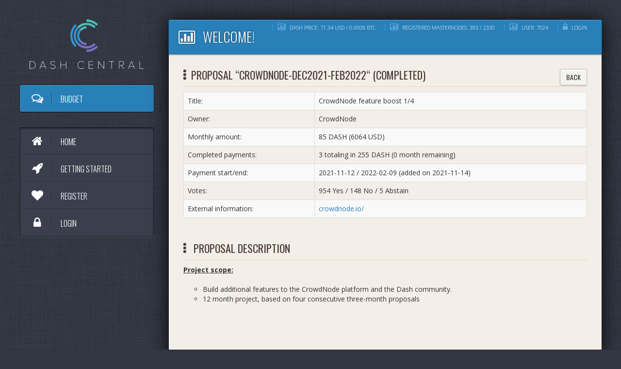

--- FILE ---
content_type: text/html; charset=UTF-8
request_url: https://www.dashcentral.org/p/CrowdNode-Dec2021-Feb2022
body_size: 23316
content:



<!DOCTYPE html>
<html>
  <head>
    <meta charset="utf-8">
    <meta name="viewport" content="width=device-width, initial-scale=1">
    <link rel='stylesheet' href='/assets/css/datatables/datatables.css'>
    <link rel='stylesheet' href='/assets/css/datatables/bootstrap.datatables.css'>
    <link rel='stylesheet' href='/assets/scss/chosen.css'>
    <link rel='stylesheet' href='/assets/scss/font-awesome/font-awesome.css'>
    <link rel='stylesheet' href='/assets/css/app.css'>
    <link href='https://fonts.googleapis.com/css?family=Oswald:300,400,700|Open+Sans:400,700,300' rel='stylesheet' type='text/css'>
    
    <link rel="apple-touch-icon" sizes="180x180" href="/apple-touch-icon.png">
    <link rel="icon" type="image/png" href="/favicon-32x32.png" sizes="32x32">
    <link rel="icon" type="image/png" href="/favicon-16x16.png" sizes="16x16">
    <link rel="manifest" href="/manifest.json">
    <link rel="mask-icon" href="/safari-pinned-tab.svg" color="#5bbad5">
    <meta name="theme-color" content="#363a46">

    <meta name="msapplication-TileColor" content="#ffffff">
    <meta name="msapplication-TileImage" content="/ms-icon-144x144.png">
    <meta name="theme-color" content="#ffffff">

    <!-- HTML5 shim and Respond.js IE8 support of HTML5 elements and media queries -->
    <!--[if lt IE 9]>
    @javascript html5shiv respond.min
    <![endif]-->
    <meta name="keywords" content="dashcentral, dashwhale, dash, masternode, dashpay, blockchain funding, budget proposal" />
    <meta name="description" content="CrowdNode feature boost 1/4" />
    <meta name="robots" content="index,follow" />
    <meta property="og:image" content="https://www.dashcentral.org/assets/images/logo_fb.png" />
    <meta property="og:url" content="https://www.dashcentral.org" />

    <meta property="og:title" content="Proposal &quot;CrowdNode-Dec2021-Feb2022&quot; - DashCentral.org" />


    <meta property="og:description" content="CrowdNode feature boost 1/4" />

    <title>Proposal &quot;CrowdNode-Dec2021-Feb2022&quot; - DashCentral.org</title>
    <script src="/assets/js/jquery.js"></script>
    <script src="/assets/js/jquery-ui.min.js"></script>
    <script src="/assets/js/jquery.jscroll.min.js"></script>
    <script src='/assets/js/jquery.timeago.js'></script>
    <script src='/assets/js/bootstrap/tab.js'></script>
    <script src='/assets/js/bootstrap/dropdown.js'></script>
    <script src='/assets/js/bootstrap/collapse.js'></script>
    <script src='/assets/js/bootstrap/transition.js'></script>
    <script src='/assets/js/bootstrap/tooltip.js'></script>
    <script src='/assets/js/jquery.knob.js'></script>
    <script src='/assets/js/datatables/datatables.min.js'></script>
    <script src='/assets/js/chosen.jquery.min.js'></script>
    <script src='/assets/js/datatables/bootstrap.datatables.js'></script>
    <script src='/assets/js/raphael-min.js'></script>
    <script src='/assets/js/morris-0.4.3.min.js'></script>
    <script src='/assets/js/application.js'></script>
    <script src='/site_assets/dashcentral/js/functions.js?v=6'></script>
  </head>
  <body>
    <div class="all-wrapper">
      <div class="row">
        <div class="col-md-3">
           <div class="text-center">
            <button type="button" class="navbar-toggle" data-toggle="collapse" data-target=".navbar-ex1-collapse">
            <span class="sr-only">Toggle navigation</span>
            <span class="icon-bar"></span>
            <span class="icon-bar"></span>
            <span class="icon-bar"></span>
            </button>
          </div>
          <div class="side-bar-wrapper collapse navbar-collapse navbar-ex1-collapse">
            <a href="/" class="logo hidden-sm hidden-xs">
            <img src="/assets/images/logo.png" style="width: 235px; padding-bottom:10px">
            </a>

            <ul class="side-menu side-menu-blue">
                <li class='current'>
                  <a href="/budget">
                                      <i class="icon-comments-alt"></i> Budget
                  </a>
                </li>
              </ul>

            <div class="relative-w">
              <ul class="side-menu side-menu-blue">
                      <li >
        <a href="/">
          <i class="icon-home"></i> Home 
        </a>
      </li>
            <li >
        <a href="/gettingstarted">
           <span class="badge pull-right"></span>
          <i class="icon-rocket"></i> Getting started
        </a>
      </li>
      <li >
        <a href="/register">
          <span class="badge pull-right"></span>
          <i class="icon-heart"></i> Register
        </a>
      </li>
      <li >
        <a href="/login">
          <span class="badge pull-right"></span>
          <i class="icon-lock"></i> Login
        </a>
      </li>
                  

            


              </ul>
            </div>
          </div>
        </div>
        <div class="col-md-9">
          <div class="content-wrapper">
            <div class="content-inner">
              <div class="page-header page-header-blue">
                        
                <div class="header-links hidden-xs">
                  <a><i class="icon-bar-chart"></i> DASH price: 71.34 USD / 0.0008 BTC</a>
                  <a><i class="icon-bar-chart"></i> Registered masternodes: 383 / 2330</a>
                  <a><i class="icon-bar-chart"></i> User: 7024</a>
                                    <a href="/login"><i class="icon-lock"></i> Login</a>
                                  </div>
                <h1><i class="icon-bar-chart"></i> Welcome!</h1>
              </div>
              <div class="main-content">

              
                                          <link rel='stylesheet' href='/assets/css/dw.css?v=2'>
<script src='/assets/js/dw.js?v=11'></script>
<script src="/assets/js/jquery.textarea_autosize.min.js"></script>
<link rel="stylesheet" href="/assets/css/jquery-ui.css">

<script type="text/javascript">

	DW.auth = false;
	DW.action = "details";

</script>

<div id="dialog-wait" title="Please wait!" style="display:none;">
  <center>
    <img src="/assets/images/loading.gif">
  </center>
</div>

<div id="dialog-info" title="Info" style="display:none;">
  <center>
    <span id="dialog-info-message"></span>
  </center>
</div>

<div id="dialog-auth" title="Thank you for your contribution!" style="display:none;">
  <center>
    We'd love to count your vote, but you have to create an account before.
  </center>
</div>

<script type="text/javascript">
  DW.proposal.id = 1076;
  DW.proposal.hash = 'ace6f472ce60ed12dafc994454c21db7f42bfeb2dbf414524ecac3bef9802456';
  DW.comments.count = 56;
  </script>


<style>

 @media (max-width: 768px) {
    table.table-striped td {
        word-wrap: break-word;
        text-align: left;
        display: block;
    }
    .table-striped {
        display: block;
    }
    .table-striped tr {
        display: block;
    }
    .table-striped tbody {
        display: block;
    }
    .table-striped > tbody tr td:first-child {
        font-weight: 700;
        border-bottom: 0px !important;
        padding-bottom: 0px !important;
    }
    .table-striped > tbody tr td:last-child {
        border-top: 0px !important;
        padding-top: 0px !important;
    }
    .section-title.first-title .btn-default {
        margin-top: 5px;
        float: none !important;
        display: table;
    }
} 

</style>

 <div class="widget">
  <h3 class="section-title first-title"><i class="icon-ellipsis-vertical"></i>Proposal &ldquo;CrowdNode-Dec2021-Feb2022&ldquo; (Completed)<a class="btn btn-default" href="/budget" style="float:right; font-weight: normal !important">Back</a></h3>

      <table class="table table-striped table-bordered table-hover">
        <tbody>
        <tr><td>Title:</td><td>CrowdNode feature boost 1/4</td></tr>
                <tr><td>Owner:</td><td>CrowdNode</td></tr>
        
                <tr><td>Monthly amount: </td><td>85 DASH (6064 USD)</td></tr>
                <tr><td>Completed payments: </td><td>3 totaling in 255 DASH (0 month remaining)</td></tr>
        <tr><td>Payment start/end: </td><td>2021-11-12 / 2022-02-09 (added on 2021-11-14)</td></tr>
                <tr><td>Votes: </td><td>954 Yes / 148 No / 5 Abstain</td></tr>
                        <tr><td>External information: </td><td><a href="http://crowdnode.io/" target="_BLANK">crowdnode.io/</a></td></tr>
                    </tbody></table>

</div>


<div class="widget">
  <h3 class="section-title first-title"><i class="icon-ellipsis-vertical"></i> Proposal description</h3>
<div id="description" style="overflow:hidden; display:block;">
<strong><span style="text-decoration: underline">Project scope:<br />
</span></strong><br />
<ul style="list-style: circle"><li>Build additional features to the CrowdNode platform and the Dash community.</li><li>12 month project, based on four consecutive three-month proposals</li></ul><iframe width="480" height="390" src="https://www.youtube.com/embed/jJcML_3N1ME" frameborder="0"></iframe>&nbsp;<br />
<br />
<strong><span style="text-decoration: underline">Milestones:</span></strong><br />
<br />
<strong>Blockchain API to be finished, enabling swipe-to-stake functionality in mobile wallets. (Q1 2022)</strong><br />
<ul style="list-style: circle"><li>Integration into DCG mobile wallet imminent</li><li>Other mobile wallets to follow</li><li>Voting capable through API</li><li>Automated approval withdrawals within a constraint ruleset (faster withdrawals)</li><li>Anti-spam functionality</li></ul><br />
<strong>Trustless staking using multi-sig functionality (Q2 2022)</strong><br />
<ul style="list-style: circle"><li>Trustless staking is possible with current Dash functionality</li><li>Difficulty lies in a good and easy user-interface</li><li>Requires a lot of signatures</li><li>UX can be significantly improved by new wallet functionality</li></ul><br />
<strong>EVO/Platform support (Q3 2022)</strong><br />
<ul style="list-style: circle"><li>Platform to use identities and usernames</li><li>Will improve overall user experience significantly.</li><li>No need for relying on single addresses.</li><li>Pending platform rollout</li></ul><br />
<strong>Incremental improvements (throughout 2022)</strong><br />
<ul style="list-style: circle"><li>Language packs</li><li>Data export improvements</li><li>Fiat denominated reward-table</li><li>Exchange-rates</li><li>Good for tax calculations</li><li>ROI calculator for new members</li><li>Improved UI on the voting platform</li><li>Real-time transparency widgets</li></ul>A lot of behind-the-scenes improvements:<br />
<ul style="list-style: circle"><li>Concatenated database to improve load-times</li><li>Prepare for new UI</li><li>Update to latest .NETV5</li><li>Datamodel updates</li></ul>&nbsp;<br />
<strong><span style="text-decoration: underline">What we ask for:<br />
</span></strong><br />
<ul style="list-style: circle"><li>85 Dash pr. month (equivalent to appx. 15.000 &euro;per month)</li></ul>Upon receiving funding for 12 voting cycles, DIF will be handed over 12% equity stake in CrowdNode.
</div><br>
<div id="show_full_description" class="btn btn-default">Show full description ...</div>

</div>


<a name="comments"></a> 
<div class="widget">
  <h3 class="section-title first-title"><i class="icon-comments-alt"></i> Discussion: Should we fund this proposal?</h3>

<textarea id="reply0" class="js-auto-size form-control comment-textarea" placeholder="Join the discussion ..." rows="2"></textarea>
<div class="btn btn-primary" id="button-post" style="margin-top:10px;">Submit comment</div>
<div class="reply-usermessage" id="reply-usermessage0"></div>
<div style="margin-bottom: 8px;">&nbsp;</div>

<div id="no-comments" style="display:none; width:70%; font-size: 22px;" class="alert alert-info">
  <table style="width: 100%;">
  <tr><td width="110px;">
  <img src="/assets/images/logo_symbol.png" style="width:60px;height:60px;">
  </td>
  <td style="vertical-align:middle"><strong>No comments so far?</strong>
  <br>Be the first to start the discussion!
  </td>
</table>
 </div>

<div id="comments">
  
  <div id="comment-item35605" class="comment-item indentation-0">
      <div class="comment-body">
        <div class="comment-vote">
          <div id="vote-up35605" class="vote-button vote-button-inactive" title="vote up"><i class="icon-sort-up vote-comment-icon"></i></div>
          <div id="vote-down35605" class="vote-button vote-button-inactive" title="vote down"><i class="icon-sort-down vote-comment-icon"></i></div>
        </div>
        <div class="comment-base">
          <div>
                        <span class="comment-account-name">lysergic
                          </span>

            <button class="btn btn-success btn-xs comment-badge" type="button" style="margin-left: 2px;">MNO</button>
            <span class="comment-score" id="comment-score35605">2 points,</span><span class="comment-date">4 years ago</span>

                                              </div>
          <div class="comment-content">Watch Crowdnode&#039;s recent appearance on Joel&#039;s youtube channel.<br />
https://youtu.be/DdV8qI6reVs</div>
          <span class="link-reply" id="link-reply35605">Reply</span>
                  </div>
      <div class="comment-reply" id="comment-reply35605"></div>
    </div>
   </div>

  
  <div id="comment-item35603" class="comment-item indentation-0">
      <div class="comment-body">
        <div class="comment-vote">
          <div id="vote-up35603" class="vote-button vote-button-inactive" title="vote up"><i class="icon-sort-up vote-comment-icon"></i></div>
          <div id="vote-down35603" class="vote-button vote-button-inactive" title="vote down"><i class="icon-sort-down vote-comment-icon"></i></div>
        </div>
        <div class="comment-base">
          <div>
                        <span class="comment-account-name">3d1409ae
                          </span>

            <button class="btn btn-success btn-xs comment-badge" type="button" style="margin-left: 2px;">MNO</button>
            <span class="comment-score" id="comment-score35603">1 point,</span><span class="comment-date">4 years ago</span>

                                              </div>
          <div class="comment-content">Let the small investors vote, yes x16!</div>
          <span class="link-reply" id="link-reply35603">Reply</span>
                  </div>
      <div class="comment-reply" id="comment-reply35603"></div>
    </div>
   </div>

  
  <div id="comment-item35556" class="comment-item indentation-0">
      <div class="comment-body">
        <div class="comment-vote">
          <div id="vote-up35556" class="vote-button vote-button-inactive" title="vote up"><i class="icon-sort-up vote-comment-icon"></i></div>
          <div id="vote-down35556" class="vote-button vote-button-inactive" title="vote down"><i class="icon-sort-down vote-comment-icon"></i></div>
        </div>
        <div class="comment-base">
          <div>
                        <span class="comment-account-name">agnewpickens
                          </span>

            
            <span class="comment-score" id="comment-score35556">3 points,</span><span class="comment-date">4 years ago</span>

                                              </div>
          <div class="comment-content">Strong yes from me, if DCG won&#039;t deliver trustless MN shares to the network, we need somebody trustworthy to do so.</div>
          <span class="link-reply" id="link-reply35556">Reply</span>
                  </div>
      <div class="comment-reply" id="comment-reply35556"></div>
    </div>
   </div>

  
  <div id="comment-item35552" class="comment-item indentation-0">
      <div class="comment-body">
        <div class="comment-vote">
          <div id="vote-up35552" class="vote-button vote-button-inactive" title="vote up"><i class="icon-sort-up vote-comment-icon"></i></div>
          <div id="vote-down35552" class="vote-button vote-button-inactive" title="vote down"><i class="icon-sort-down vote-comment-icon"></i></div>
        </div>
        <div class="comment-base">
          <div>
                        <span class="comment-account-name">TheDIF
                          </span>

            
            <span class="comment-score" id="comment-score35552">5 points,</span><span class="comment-date">4 years ago</span>

                                              </div>
          <div class="comment-content">Statement from DIF Supervisors:<br />
<br />
First of all, we are happy to see this proposal come to the Treasury, for all the reasons Mark and other commenters have already mentioned, what CrowdNode is proposing would be an extremely valuable addition to the Dash ecosystem. We also recognise CrowdNode&#039;s long history and track record of serving the Dash community, and wish to thank them for their continued service and commitment to Dash.<br />
<br />
We can confirm that CrowdNode has been in contact with us and we have discussed their plans, explored the opportunity and considered several possible options for funding. In the end, we agreed that proposing to the DAO directly while having the DIF assume ownership of an equity stake would be the best way forward. CrowdNode asked us to draft an agreement for a conditional transfer of equity and the ball is clearly in our court. We will deliver the agreement as soon as possible.<br />
<br />
Some commenters have asked why we haven&#039;t invested directly.. <br />
<br />
At the DIF, we see it as our mission to strengthen the Dash ecosystem and to enable more use cases for Dash, and this proposal certainly ticks that box (!), but we are also committed to growing the value of the funds entrusted to us as much as possible and ideally independently from the Dash price. Although it’s widely acknowledged that CrowdNode provides a much-needed service, several supervisors felt that as a for-profit business it doesn&#039;t have the same high-growth prospects and scaling potential as some other opportunities on our table currently. We have limited resources as we continue to build our balance sheet so we have to prioritise direct investment activity into our “conviction buys”.<br />
<br />
We all agree on the value this service will bring to the Dash ecosystem and believe this opportunity deserves serious consideration by the network, and we’re pleased to see CrowdNode put it to the Dash community directly. If this proposal gets approved, we will not run competing proposals for DIF funding in parallel in future months if the treasury budget looks tight, i.e. we will make sure there is enough room for both in each funding cycle.<br />
<br />
- DIF Supervisors</div>
          <span class="link-reply" id="link-reply35552">Reply</span>
                  </div>
      <div class="comment-reply" id="comment-reply35552"></div>
    </div>
   </div>

  
  <div id="comment-item35557" class="comment-item indentation-1">
      <div class="comment-body">
        <div class="comment-vote">
          <div id="vote-up35557" class="vote-button vote-button-inactive" title="vote up"><i class="icon-sort-up vote-comment-icon"></i></div>
          <div id="vote-down35557" class="vote-button vote-button-inactive" title="vote down"><i class="icon-sort-down vote-comment-icon"></i></div>
        </div>
        <div class="comment-base">
          <div>
                        <span class="comment-account-name">GrandMasterDash
                          </span>

            
            <span class="comment-score" id="comment-score35557">-3 points,</span><span class="comment-date">4 years ago</span>

                                              </div>
          <div class="comment-content">That is quite preposterous, outrageous even, that the DIF play both sides.<br />
<br />
&quot;it doesn&#039;t have the same high-growth prospects and scaling potential as some other opportunities&quot; yet &quot;would be an extremely valuable addition to the Dash ecosystem&quot;. <br />
<br />
Thanks for that, we&#039;ll just pay out for sloppy seconds? It&#039;s just ridiculous. If the DIF is supposedly making good decisions then it&#039;s rejection of funding this is all we need to know.</div>
          <span class="link-reply" id="link-reply35557">Reply</span>
                  </div>
      <div class="comment-reply" id="comment-reply35557"></div>
    </div>
   </div>

  
  <div id="comment-item35565" class="comment-item indentation-2">
      <div class="comment-body">
        <div class="comment-vote">
          <div id="vote-up35565" class="vote-button vote-button-inactive" title="vote up"><i class="icon-sort-up vote-comment-icon"></i></div>
          <div id="vote-down35565" class="vote-button vote-button-inactive" title="vote down"><i class="icon-sort-down vote-comment-icon"></i></div>
        </div>
        <div class="comment-base">
          <div>
                        <span class="comment-account-name">TheDIF
                          </span>

            
            <span class="comment-score" id="comment-score35565">4 points,</span><span class="comment-date">4 years ago</span>

                                              </div>
          <div class="comment-content">No, you&#039;re not &quot;just paying out for sloppy seconds&quot;. Something that is a valuable service to the Dash network is not necessarily automatically also a high-growth scalable business, which is what we&#039;re looking for. There is no conflict in being one, but not the other.<br />
<br />
Trying to find a balance between a strategic investment / grant for the benefit of the Dash network that would more naturally sit with the DAO and a financial investment for maximum ROI that would more naturally sit with the DIF, we think this hybrid is a good solution.<br />
<br />
Sven as DIF supervisor</div>
          <span class="link-reply" id="link-reply35565">Reply</span>
                  </div>
      <div class="comment-reply" id="comment-reply35565"></div>
    </div>
   </div>

  
  <div id="comment-item35569" class="comment-item indentation-3">
      <div class="comment-body">
        <div class="comment-vote">
          <div id="vote-up35569" class="vote-button vote-button-inactive" title="vote up"><i class="icon-sort-up vote-comment-icon"></i></div>
          <div id="vote-down35569" class="vote-button vote-button-inactive" title="vote down"><i class="icon-sort-down vote-comment-icon"></i></div>
        </div>
        <div class="comment-base">
          <div>
                        <span class="comment-account-name">GrandMasterDash
                          </span>

            
            <span class="comment-score" id="comment-score35569">0 points,</span><span class="comment-date">4 years ago</span>

                                              </div>
          <div class="comment-content">It doesn&#039;t have to be purely profit on either side. How I wish there was an Ethical DIF that didn&#039;t work against it&#039;s users by associating with chain analysis companies / data brokers.<br />
<br />
I don&#039;t have anything negative to say about CrowdNode. It&#039;s a personal enterprise and I see this as something they would do naturally anyway, knowing full well it would benefit both dash users and themselves. What benefits would magically manifest upon funding that would otherwise not? - for if it would not manifest, can we say it has commercial value or not?<br />
<br />
The DAO should be exploring and nurturing fresh young talent. But instead it chooses to slap the back of old friends. I suppose there is something to be said about loyalty.</div>
          <span class="link-reply" id="link-reply35569">Reply</span>
                  </div>
      <div class="comment-reply" id="comment-reply35569"></div>
    </div>
   </div>

  
  <div id="comment-item35561" class="comment-item indentation-2">
      <div class="comment-body">
        <div class="comment-vote">
          <div id="vote-up35561" class="vote-button vote-button-inactive" title="vote up"><i class="icon-sort-up vote-comment-icon"></i></div>
          <div id="vote-down35561" class="vote-button vote-button-inactive" title="vote down"><i class="icon-sort-down vote-comment-icon"></i></div>
        </div>
        <div class="comment-base">
          <div>
                        <span class="comment-account-name">lysergic
                          </span>

            <button class="btn btn-success btn-xs comment-badge" type="button" style="margin-left: 2px;">MNO</button>
            <span class="comment-score" id="comment-score35561">3 points,</span><span class="comment-date">4 years ago</span>

                                              </div>
          <div class="comment-content">It&#039;s not all we need to know, did you know that The DIF did not pay the CrayPay DashDirect upgrade to enable one-time VISA/Mastercard payments?  The network however funded it just the same, and by God they should fund this too.</div>
          <span class="link-reply" id="link-reply35561">Reply</span>
                  </div>
      <div class="comment-reply" id="comment-reply35561"></div>
    </div>
   </div>

  
  <div id="comment-item35564" class="comment-item indentation-3">
      <div class="comment-body">
        <div class="comment-vote">
          <div id="vote-up35564" class="vote-button vote-button-inactive" title="vote up"><i class="icon-sort-up vote-comment-icon"></i></div>
          <div id="vote-down35564" class="vote-button vote-button-inactive" title="vote down"><i class="icon-sort-down vote-comment-icon"></i></div>
        </div>
        <div class="comment-base">
          <div>
                        <span class="comment-account-name">GrandMasterDash
                          </span>

            
            <span class="comment-score" id="comment-score35564">-2 points,</span><span class="comment-date">4 years ago</span>

                                              </div>
          <div class="comment-content">Oh I see, one rule for the DIF and another for us minions? Got it.</div>
          <span class="link-reply" id="link-reply35564">Reply</span>
                  </div>
      <div class="comment-reply" id="comment-reply35564"></div>
    </div>
   </div>

  
  <div id="comment-item35576" class="comment-item indentation-4">
      <div class="comment-body">
        <div class="comment-vote">
          <div id="vote-up35576" class="vote-button vote-button-inactive" title="vote up"><i class="icon-sort-up vote-comment-icon"></i></div>
          <div id="vote-down35576" class="vote-button vote-button-inactive" title="vote down"><i class="icon-sort-down vote-comment-icon"></i></div>
        </div>
        <div class="comment-base">
          <div>
                        <span class="comment-account-name">lysergic
                          </span>

            <button class="btn btn-success btn-xs comment-badge" type="button" style="margin-left: 2px;">MNO</button>
            <span class="comment-score" id="comment-score35576">1 point,</span><span class="comment-date">4 years ago</span>

                                              </div>
          <div class="comment-content">False dichotomy.</div>
          <span class="link-reply" id="link-reply35576">Reply</span>
                  </div>
      <div class="comment-reply" id="comment-reply35576"></div>
    </div>
   </div>

  
  <div id="comment-item35588" class="comment-item indentation-5">
      <div class="comment-body">
        <div class="comment-vote">
          <div id="vote-up35588" class="vote-button vote-button-inactive" title="vote up"><i class="icon-sort-up vote-comment-icon"></i></div>
          <div id="vote-down35588" class="vote-button vote-button-inactive" title="vote down"><i class="icon-sort-down vote-comment-icon"></i></div>
        </div>
        <div class="comment-base">
          <div>
                        <span class="comment-account-name">GrandMasterDash
                          </span>

            
            <span class="comment-score" id="comment-score35588">1 point,</span><span class="comment-date">4 years ago</span>

                                              </div>
          <div class="comment-content">I remember once a project called &quot;Dash Nexus&quot; that was desperately wanted by MNOs. Paid for and running for a long time yet y&#039;all stayed here at Dash Central, effectively forcing the hand of people, such as myself, to use this lacking and antiquated site.<br />
<br />
As usual, decisions of self-interest. For if this proposal was driven by user demand, if there was an actual business case for this, then why would it need additional funding beyond the buckets of money already handed out every single month to DCG AND the DIF? You want to print new dash into existence to prove how good it already is?<br />
<br />
If this was fresh new talent needing a helping hand / kick start, my decision would be very different, but it&#039;s not.</div>
          <span class="link-reply" id="link-reply35588">Reply</span>
                  </div>
      <div class="comment-reply" id="comment-reply35588"></div>
    </div>
   </div>

  
  <div id="comment-item35592" class="comment-item indentation-6">
      <div class="comment-body">
        <div class="comment-vote">
          <div id="vote-up35592" class="vote-button vote-button-inactive" title="vote up"><i class="icon-sort-up vote-comment-icon"></i></div>
          <div id="vote-down35592" class="vote-button vote-button-inactive" title="vote down"><i class="icon-sort-down vote-comment-icon"></i></div>
        </div>
        <div class="comment-base">
          <div>
                        <span class="comment-account-name">lysergic
                          </span>

            <button class="btn btn-success btn-xs comment-badge" type="button" style="margin-left: 2px;">MNO</button>
            <span class="comment-score" id="comment-score35592">2 points,</span><span class="comment-date">4 years ago</span>

                                              </div>
          <div class="comment-content">For the record I was against NEXUS because I felt it didn&#039;t solve a pressing need.  Regardless, we can&#039;t compare CN to nexus, CN was self started without any DAO support and ran throughout the ups and downs of DASH, these are true believers in the coin, now they want to expand with our help, we should help them.  Nexus was always for profit and when the DAO stopped funding them they allowed the site to atrophy and now it is quite useless.</div>
          <span class="link-reply" id="link-reply35592">Reply</span>
                  </div>
      <div class="comment-reply" id="comment-reply35592"></div>
    </div>
   </div>

  
  <div id="comment-item35593" class="comment-item indentation-7">
      <div class="comment-body">
        <div class="comment-vote">
          <div id="vote-up35593" class="vote-button vote-button-inactive" title="vote up"><i class="icon-sort-up vote-comment-icon"></i></div>
          <div id="vote-down35593" class="vote-button vote-button-inactive" title="vote down"><i class="icon-sort-down vote-comment-icon"></i></div>
        </div>
        <div class="comment-base">
          <div>
                        <span class="comment-account-name">GrandMasterDash
                          </span>

            
            <span class="comment-score" id="comment-score35593">1 point,</span><span class="comment-date">4 years ago</span>

                                              </div>
          <div class="comment-content">I agree with you, I think the people at CrowdNode are true dash believers. Loyalty doesn&#039;t mean we should gift them a free masternode. True believes will do this work anyway, and that&#039;s exactly my point.<br />
<br />
How do you think other projects survive when there is zero treasury? Do you want a system where the only work done is paid work? Or a system where everyone feels they are doing their bit, paid or otherwise? I would argue the latter is a more powerful decentralized system, and a honest and healthy system. You&#039;re not depriving them of anything, it&#039;s not slavery, Indeed, not being paid is more power to them, their freedom of choice, without prejudice, persists. Not being paid tells the outside world a very different story about dedication and decentralization.</div>
          <span class="link-reply" id="link-reply35593">Reply</span>
                  </div>
      <div class="comment-reply" id="comment-reply35593"></div>
    </div>
   </div>

  
  <div id="comment-item35594" class="comment-item indentation-8">
      <div class="comment-body">
        <div class="comment-vote">
          <div id="vote-up35594" class="vote-button vote-button-inactive" title="vote up"><i class="icon-sort-up vote-comment-icon"></i></div>
          <div id="vote-down35594" class="vote-button vote-button-inactive" title="vote down"><i class="icon-sort-down vote-comment-icon"></i></div>
        </div>
        <div class="comment-base">
          <div>
                        <span class="comment-account-name">splawik21
                          </span>

            
            <span class="comment-score" id="comment-score35594">2 points,</span><span class="comment-date">4 years ago</span>

                                              </div>
          <div class="comment-content">I remember https://www.livingroomofsatoshi.com they got Dash Masternode worth of budget from DAO. <br />
They don&#039;t even support Dash now.<br />
There were many other proposals which got so much of DAO funds!<br />
CrowdNode supports Dash community for quite a while already and never had DAO request.<br />
If they want to bring a solid solution for all the people who can&#039;t afford a full MN I&#039;m full on it!<br />
MNOs can fund all &quot;run for money&quot; proposals who don&#039;t even report back anymore or who run away with the pot and never shown back.<br />
These guys are well known members, they&#039;re going to build something we&#039;ve been waiting for years!<br />
If DAO doesn&#039;t fund this kind of proposal I&#039;m not sure what DAO should fund then.</div>
          <span class="link-reply" id="link-reply35594">Reply</span>
                  </div>
      <div class="comment-reply" id="comment-reply35594"></div>
    </div>
   </div>

  
  <div id="comment-item35595" class="comment-item indentation-9">
      <div class="comment-body">
        <div class="comment-vote">
          <div id="vote-up35595" class="vote-button vote-button-inactive" title="vote up"><i class="icon-sort-up vote-comment-icon"></i></div>
          <div id="vote-down35595" class="vote-button vote-button-inactive" title="vote down"><i class="icon-sort-down vote-comment-icon"></i></div>
        </div>
        <div class="comment-base">
          <div>
                        <span class="comment-account-name">GrandMasterDash
                          </span>

            
            <span class="comment-score" id="comment-score35595">1 point,</span><span class="comment-date">4 years ago</span>

                                              </div>
          <div class="comment-content">This is all true and I really have nothing bad to say about them. MNOs want to pay them as a gesture of goodwill, I get that. And I&#039;m sure they will have their way.<br />
<br />
Who knows, maybe one day someone like CrowdNode will replace many of DCG&#039;s functions. That might be a very positive outcome.</div>
          <span class="link-reply" id="link-reply35595">Reply</span>
                  </div>
      <div class="comment-reply" id="comment-reply35595"></div>
    </div>
   </div>

  
  <div id="comment-item35553" class="comment-item indentation-0">
      <div class="comment-body">
        <div class="comment-vote">
          <div id="vote-up35553" class="vote-button vote-button-inactive" title="vote up"><i class="icon-sort-up vote-comment-icon"></i></div>
          <div id="vote-down35553" class="vote-button vote-button-inactive" title="vote down"><i class="icon-sort-down vote-comment-icon"></i></div>
        </div>
        <div class="comment-base">
          <div>
                        <span class="comment-account-name">MasterNoodle
                          </span>

            
            <span class="comment-score" id="comment-score35553">0 points,</span><span class="comment-date">4 years ago</span>

                                              </div>
          <div class="comment-content">I love what you guys are doing and hope Crowdnode grows and prospers. I&#039;d be happy for the Dash network to support what the Dash network gains from.<br />
<br />
But I also have a few questions. You guys are a commercial business, you want to make a profit. Right now with 25 MNs, it doesn&#039;t make that much money. Easy to figure that out. How many MNs would you need to run to break even with all running cost? When do you expect that to happen so you&#039;re self-sustained?<br />
<br />
You&#039;re asking for 15,000 EUR, so, what, ~20k USD per month. Your proposal is very vague on how this money is being used. Are these the running expenses you expect going forward? Any one-time investments in infrastructure and such?<br />
<br />
You do mention in your video salaries as the main use. You&#039;re saying you&#039;re a 4-man army, but there will be only one full-time position. Your team members have their LinkedIn profile linked on your About page. Looks like they all have other jobs. Can you talk a bit more about what &quot;contributing part-time&quot; actually means? How much can you lean on them to pitch in? 1 hr/mth? 10 hrs/week? And will they be paid a fix salary or by the hour?<br />
<br />
You mention offering trusted Thorchain liquidity pools. Isn&#039;t Thor trustless and requires no minimum? Why would someone use a trusted service instead and pay fees for it?<br />
<br />
You used to publish regular transparency reports at https://crowdnode.io/news/ Now the last one is from Q1 2020. What happened?</div>
          <span class="link-reply" id="link-reply35553">Reply</span>
                  </div>
      <div class="comment-reply" id="comment-reply35553"></div>
    </div>
   </div>

  
  <div id="comment-item35597" class="comment-item indentation-1">
      <div class="comment-body">
        <div class="comment-vote">
          <div id="vote-up35597" class="vote-button vote-button-inactive" title="vote up"><i class="icon-sort-up vote-comment-icon"></i></div>
          <div id="vote-down35597" class="vote-button vote-button-inactive" title="vote down"><i class="icon-sort-down vote-comment-icon"></i></div>
        </div>
        <div class="comment-base">
          <div>
                        <img src="/favicon-96x96.png" style="width:18px;height:18px;vertical-align:middle; margin-right: 1px;">
                        <img src="/favicon-96x96.png" style="width:18px;height:18px;vertical-align:middle; margin-right: 1px;">
                        <img src="/favicon-96x96.png" style="width:18px;height:18px;vertical-align:middle; margin-right: 1px;">
                        <img src="/favicon-96x96.png" style="width:18px;height:18px;vertical-align:middle; margin-right: 1px;">
                        <span class="comment-account-name">CrowdNode
               <span style="color:red;">(proposal owner)</span>            </span>

            
            <span class="comment-score" id="comment-score35597">0 points,</span><span class="comment-date">4 years ago</span>

                                              </div>
          <div class="comment-content">Good evening MasterNoodle,<br />
<br />
Several good questions.<br />
<br />
Breakeven with running cost incl. salaries like throughout the year where (we hope) this proposal is funded, will be around 175 masternodes @150EUR/Dash. <br />
This is a lot, and I doubt that the trees will grow to the sky in just one year, which is why will we might need a follow up to grow further.<br />
<br />
The running expenses will be OPEX, very few (if any) one time investments.<br />
The monthly part-time contribtion has been 2-4 days each per month for Peter, Thomas and Peter. Periodicly more, periodily less. And we count hours.<br />
We have had a talk, not quantified, but agreeing on that I will be able to lean more on them in the coming year.<br />
<br />
As for the liquidity pools on ThorChain, this would be a feature to please those only looking for a higher APY, disregarding trustless and other great things.<br />
The bigger the liquidity pool the less risk of slipage, therefore also theoritically a higher profitability from the pool - which incentivices to be a part of the biggest pool.<br />
In other words, if CrowdNode operates the biggest liquidity pool for Dash/Rune, then we would be able to offer the best return.<br />
I imagine that we will let the members manage their &#039;portfolio&#039; on the portal. Distribute your holdings in Dash Masternodes, either flex or locked in trustless, or ThorChain LPs, or other options that might present themself more tangible throughout the year.<br />
<br />
Agreed, I miss those reports too. Thomas spend a lot of time on them. We want them back, but more automated and realtime!<br />
<br />
/Andreas</div>
          <span class="link-reply" id="link-reply35597">Reply</span>
                  </div>
      <div class="comment-reply" id="comment-reply35597"></div>
    </div>
   </div>

  
  <div id="comment-item35559" class="comment-item indentation-1">
      <div class="comment-body">
        <div class="comment-vote">
          <div id="vote-up35559" class="vote-button vote-button-inactive" title="vote up"><i class="icon-sort-up vote-comment-icon"></i></div>
          <div id="vote-down35559" class="vote-button vote-button-inactive" title="vote down"><i class="icon-sort-down vote-comment-icon"></i></div>
        </div>
        <div class="comment-base">
          <div>
                        <span class="comment-account-name">MasterNoodle
                          </span>

            
            <span class="comment-score" id="comment-score35559">1 point,</span><span class="comment-date">4 years ago</span>

                                              </div>
          <div class="comment-content">Are you going to commit to the quarterly deliverables you showed in your video at 3:50? What if you don&#039;t? Will the DIF still get that share if you don&#039;t deliver and follow-up funding proposals fail?</div>
          <span class="link-reply" id="link-reply35559">Reply</span>
                  </div>
      <div class="comment-reply" id="comment-reply35559"></div>
    </div>
   </div>

  
  <div id="comment-item35598" class="comment-item indentation-2">
      <div class="comment-body">
        <div class="comment-vote">
          <div id="vote-up35598" class="vote-button vote-button-inactive" title="vote up"><i class="icon-sort-up vote-comment-icon"></i></div>
          <div id="vote-down35598" class="vote-button vote-button-inactive" title="vote down"><i class="icon-sort-down vote-comment-icon"></i></div>
        </div>
        <div class="comment-base">
          <div>
                        <img src="/favicon-96x96.png" style="width:18px;height:18px;vertical-align:middle; margin-right: 1px;">
                        <img src="/favicon-96x96.png" style="width:18px;height:18px;vertical-align:middle; margin-right: 1px;">
                        <img src="/favicon-96x96.png" style="width:18px;height:18px;vertical-align:middle; margin-right: 1px;">
                        <img src="/favicon-96x96.png" style="width:18px;height:18px;vertical-align:middle; margin-right: 1px;">
                        <span class="comment-account-name">CrowdNode
               <span style="color:red;">(proposal owner)</span>            </span>

            
            <span class="comment-score" id="comment-score35598">0 points,</span><span class="comment-date">4 years ago</span>

                                              </div>
          <div class="comment-content">Indeed, we will commit.<br />
The scenarios must be aligned in the paperwork with DIF, so it is fair for the network, and I do expect to see some wording on failure to deliver vs. consequence (upside for the network) vs. funding from the treasury.</div>
          <span class="link-reply" id="link-reply35598">Reply</span>
                  </div>
      <div class="comment-reply" id="comment-reply35598"></div>
    </div>
   </div>

  
  <div id="comment-item35554" class="comment-item indentation-1">
      <div class="comment-body">
        <div class="comment-vote">
          <div id="vote-up35554" class="vote-button vote-button-inactive" title="vote up"><i class="icon-sort-up vote-comment-icon"></i></div>
          <div id="vote-down35554" class="vote-button vote-button-inactive" title="vote down"><i class="icon-sort-down vote-comment-icon"></i></div>
        </div>
        <div class="comment-base">
          <div>
                        <span class="comment-account-name">MasterNoodle
                          </span>

            
            <span class="comment-score" id="comment-score35554">2 points,</span><span class="comment-date">4 years ago</span>

                                              </div>
          <div class="comment-content">One more thing, you mention in your video how your trustless solution requires a lot of signing and the more participants there are, the harder it gets. Is there a limit to it? I mean could you still fill a MN with thousands of people staking 0.x Dash each? If not, how many people could this accommodate at most? Or the other way around, would there still be a minimum stake? How much?</div>
          <span class="link-reply" id="link-reply35554">Reply</span>
                  </div>
      <div class="comment-reply" id="comment-reply35554"></div>
    </div>
   </div>

  
  <div id="comment-item35572" class="comment-item indentation-2">
      <div class="comment-body">
        <div class="comment-vote">
          <div id="vote-up35572" class="vote-button vote-button-inactive" title="vote up"><i class="icon-sort-up vote-comment-icon"></i></div>
          <div id="vote-down35572" class="vote-button vote-button-inactive" title="vote down"><i class="icon-sort-down vote-comment-icon"></i></div>
        </div>
        <div class="comment-base">
          <div>
                        <img src="/favicon-96x96.png" style="width:18px;height:18px;vertical-align:middle; margin-right: 1px;">
                        <img src="/favicon-96x96.png" style="width:18px;height:18px;vertical-align:middle; margin-right: 1px;">
                        <img src="/favicon-96x96.png" style="width:18px;height:18px;vertical-align:middle; margin-right: 1px;">
                        <img src="/favicon-96x96.png" style="width:18px;height:18px;vertical-align:middle; margin-right: 1px;">
                        <span class="comment-account-name">CrowdNode
               <span style="color:red;">(proposal owner)</span>            </span>

            
            <span class="comment-score" id="comment-score35572">1 point,</span><span class="comment-date">4 years ago</span>

                                              </div>
          <div class="comment-content">With what is presently possible in DASH (using core) a setting up a trustless masternode (multisig framework) every participant to do a total of (N+1) signatures, while the backend must present and handle a total of N*(N+1) signatures, since there are N users times (N+1) sigs/user.<br />
<br />
Thus, as an example, if the minimum trustless stake is 100 DASH, worst case is 10 participants. This would require to provide 11 signatures (i.e. 22 copy-paste operations with no errors), while the platform would manage 110 signatures to set up such a masternode. <br />
<br />
Clearly, this does not scale well.<br />
<br />
On the other hand, if you&#039;re only staking 5 DASH, a trustless multisig setup might be a bit of an overkill. :-)<br />
<br />
/Peter CrowdNode</div>
          <span class="link-reply" id="link-reply35572">Reply</span>
                  </div>
      <div class="comment-reply" id="comment-reply35572"></div>
    </div>
   </div>

  
  <div id="comment-item35582" class="comment-item indentation-3">
      <div class="comment-body">
        <div class="comment-vote">
          <div id="vote-up35582" class="vote-button vote-button-inactive" title="vote up"><i class="icon-sort-up vote-comment-icon"></i></div>
          <div id="vote-down35582" class="vote-button vote-button-inactive" title="vote down"><i class="icon-sort-down vote-comment-icon"></i></div>
        </div>
        <div class="comment-base">
          <div>
                        <span class="comment-account-name">MasterNoodle
                          </span>

            
            <span class="comment-score" id="comment-score35582">1 point,</span><span class="comment-date">4 years ago</span>

                                              </div>
          <div class="comment-content">Thanks, so are you hinting that 100 Dash would be about the minimum?<br />
<br />
And what about all my other questions? Let me ask more bluntly: Are we paying ~USD 20,000/month basically for one full-time salary?</div>
          <span class="link-reply" id="link-reply35582">Reply</span>
                  </div>
      <div class="comment-reply" id="comment-reply35582"></div>
    </div>
   </div>

  
  <div id="comment-item35583" class="comment-item indentation-4">
      <div class="comment-body">
        <div class="comment-vote">
          <div id="vote-up35583" class="vote-button vote-button-inactive" title="vote up"><i class="icon-sort-up vote-comment-icon"></i></div>
          <div id="vote-down35583" class="vote-button vote-button-inactive" title="vote down"><i class="icon-sort-down vote-comment-icon"></i></div>
        </div>
        <div class="comment-base">
          <div>
                        <span class="comment-account-name">splawik21
                          </span>

            
            <span class="comment-score" id="comment-score35583">0 points,</span><span class="comment-date">4 years ago</span>

                                              </div>
          <div class="comment-content">One must love volatility, lol, actually it is 15k.</div>
          <span class="link-reply" id="link-reply35583">Reply</span>
                  </div>
      <div class="comment-reply" id="comment-reply35583"></div>
    </div>
   </div>

  
  <div id="comment-item35558" class="comment-item indentation-0">
      <div class="comment-body">
        <div class="comment-vote">
          <div id="vote-up35558" class="vote-button vote-button-inactive" title="vote up"><i class="icon-sort-up vote-comment-icon"></i></div>
          <div id="vote-down35558" class="vote-button vote-button-inactive" title="vote down"><i class="icon-sort-down vote-comment-icon"></i></div>
        </div>
        <div class="comment-base">
          <div>
                        <span class="comment-account-name">GrandMasterDash
                          </span>

            
            <span class="comment-score" id="comment-score35558">-3 points,</span><span class="comment-date">4 years ago</span>

                                              </div>
          <div class="comment-content">There&#039;s a reason why dash is rank #73. You keep inflating your currency by introducing new dash into the system when it is completely unnecessary. You&#039;re desperately spending dash without feeling immediate personal consequence. Where is Ryan when you need him, he completely understands this.<br />
<br />
A few influential subjects - both Mark and the DIF - have given their glowing endorsement. Yet in the DIF own words, &quot;it doesn&#039;t have the same high-growth prospects and scaling potential as some other opportunities&quot;. That right there is all you need to know. You&#039;re inflating dash supply both via the DIF *AND* through this proposal.<br />
<br />
If the government spends tax payers money to steal productivity and jobs from the private sector, do you say it is good or bad? This is exactly the same setup here. Either CrowdNode is developing a viable and profitable service, or not? You don&#039;t need to fund them. I have nothing against them being entrepreneurial, I just don&#039;t see why our &quot;tax&quot; should be spent on enterprises that have already proved themselves viable. But the Samaritan in you is going to give them a helping hand and in the process send dash beyond rank 100.</div>
          <span class="link-reply" id="link-reply35558">Reply</span>
                  </div>
      <div class="comment-reply" id="comment-reply35558"></div>
    </div>
   </div>

  
  <div id="comment-item35560" class="comment-item indentation-1">
      <div class="comment-body">
        <div class="comment-vote">
          <div id="vote-up35560" class="vote-button vote-button-inactive" title="vote up"><i class="icon-sort-up vote-comment-icon"></i></div>
          <div id="vote-down35560" class="vote-button vote-button-inactive" title="vote down"><i class="icon-sort-down vote-comment-icon"></i></div>
        </div>
        <div class="comment-base">
          <div>
                        <span class="comment-account-name">lysergic
                          </span>

            <button class="btn btn-success btn-xs comment-badge" type="button" style="margin-left: 2px;">MNO</button>
            <span class="comment-score" id="comment-score35560">4 points,</span><span class="comment-date">4 years ago</span>

                                              </div>
          <div class="comment-content">Hog wash!  The reason the DIF wasn&#039;t interested in directly investing is because crowdnode (CN) charge 15% paid in DASH for the service, when you do the math, you will see that for less than $300 they are not profitable, they need a much higher price to be profitable, and worse during our bear markets the business was actually losing money due to paying for hosting fees from 15% of a lousy DASH price, hence the equity cannot be expected to 10x since the DIF doesn&#039;t expect the DASH price to 10x, nor do I.<br />
<br />
That said, for the network, funding CN does make sense, because it draws more value into masternodes and pulls some value of the centralised exchanges like Binance which runs a staggering 270 masternodes and has over 500k DASH in cold storage, this is a colossal risk for DASH and CN helps de-risk that, worse, if you don your tin foil hat for a moment, what is stopping the exchanges trading that DASH short against us?  Nothing, so I would much rather see that DASH find its way to CN than CZ&#039;s Binance, voting YES, here, suck it!</div>
          <span class="link-reply" id="link-reply35560">Reply</span>
                  </div>
      <div class="comment-reply" id="comment-reply35560"></div>
    </div>
   </div>

  
  <div id="comment-item35567" class="comment-item indentation-2">
      <div class="comment-body">
        <div class="comment-vote">
          <div id="vote-up35567" class="vote-button vote-button-inactive" title="vote up"><i class="icon-sort-up vote-comment-icon"></i></div>
          <div id="vote-down35567" class="vote-button vote-button-inactive" title="vote down"><i class="icon-sort-down vote-comment-icon"></i></div>
        </div>
        <div class="comment-base">
          <div>
                        <span class="comment-account-name">MasterNoodle
                          </span>

            
            <span class="comment-score" id="comment-score35567">2 points,</span><span class="comment-date">4 years ago</span>

                                              </div>
          <div class="comment-content">&gt; if you don your tin foil hat for a moment, what is stopping the exchanges trading that DASH short against us?<br />
<br />
You don&#039;t need a tinfoil hat. That&#039;s exactly what they&#039;re doing. The only way how they can offer higher payouts than MNs.</div>
          <span class="link-reply" id="link-reply35567">Reply</span>
                  </div>
      <div class="comment-reply" id="comment-reply35567"></div>
    </div>
   </div>

  
  <div id="comment-item35563" class="comment-item indentation-2">
      <div class="comment-body">
        <div class="comment-vote">
          <div id="vote-up35563" class="vote-button vote-button-inactive" title="vote up"><i class="icon-sort-up vote-comment-icon"></i></div>
          <div id="vote-down35563" class="vote-button vote-button-inactive" title="vote down"><i class="icon-sort-down vote-comment-icon"></i></div>
        </div>
        <div class="comment-base">
          <div>
                        <span class="comment-account-name">GrandMasterDash
                          </span>

            
            <span class="comment-score" id="comment-score35563">-1 point,</span><span class="comment-date">4 years ago</span>

                                              </div>
          <div class="comment-content">You make my point very clear, thank you. Vote Yes for a business losing money, nice one.</div>
          <span class="link-reply" id="link-reply35563">Reply</span>
                  </div>
      <div class="comment-reply" id="comment-reply35563"></div>
    </div>
   </div>

  
  <div id="comment-item35577" class="comment-item indentation-3">
      <div class="comment-body">
        <div class="comment-vote">
          <div id="vote-up35577" class="vote-button vote-button-inactive" title="vote up"><i class="icon-sort-up vote-comment-icon"></i></div>
          <div id="vote-down35577" class="vote-button vote-button-inactive" title="vote down"><i class="icon-sort-down vote-comment-icon"></i></div>
        </div>
        <div class="comment-base">
          <div>
                        <span class="comment-account-name">lysergic
                          </span>

            <button class="btn btn-success btn-xs comment-badge" type="button" style="margin-left: 2px;">MNO</button>
            <span class="comment-score" id="comment-score35577">2 points,</span><span class="comment-date">4 years ago</span>

                                              </div>
          <div class="comment-content">Yes, knob head, they are losing money for our benefit!  DASH is a better coin thanks to their amazing service and will be an even better one if this proposal passes.</div>
          <span class="link-reply" id="link-reply35577">Reply</span>
                  </div>
      <div class="comment-reply" id="comment-reply35577"></div>
    </div>
   </div>

  
  <div id="comment-item35543" class="comment-item indentation-0">
      <div class="comment-body">
        <div class="comment-vote">
          <div id="vote-up35543" class="vote-button vote-button-inactive" title="vote up"><i class="icon-sort-up vote-comment-icon"></i></div>
          <div id="vote-down35543" class="vote-button vote-button-inactive" title="vote down"><i class="icon-sort-down vote-comment-icon"></i></div>
        </div>
        <div class="comment-base">
          <div>
                        <span class="comment-account-name">hilawe
                          </span>

            <button class="btn btn-success btn-xs comment-badge" type="button" style="margin-left: 2px;">MNO</button>
            <span class="comment-score" id="comment-score35543">4 points,</span><span class="comment-date">4 years ago</span>

                                              </div>
          <div class="comment-content">Really glad to see this, Andreas and the CrowdNode Team, appreciate the video you made! I&#039;m especially looking forward to the trustless MN shares feature even though I understand you have to build more of the foundation first.</div>
          <span class="link-reply" id="link-reply35543">Reply</span>
                  </div>
      <div class="comment-reply" id="comment-reply35543"></div>
    </div>
   </div>

  
  <div id="comment-item35544" class="comment-item indentation-1">
      <div class="comment-body">
        <div class="comment-vote">
          <div id="vote-up35544" class="vote-button vote-button-inactive" title="vote up"><i class="icon-sort-up vote-comment-icon"></i></div>
          <div id="vote-down35544" class="vote-button vote-button-inactive" title="vote down"><i class="icon-sort-down vote-comment-icon"></i></div>
        </div>
        <div class="comment-base">
          <div>
                        <span class="comment-account-name">hilawe
                          </span>

            <button class="btn btn-success btn-xs comment-badge" type="button" style="margin-left: 2px;">MNO</button>
            <span class="comment-score" id="comment-score35544">2 points,</span><span class="comment-date">4 years ago</span>

                                              </div>
          <div class="comment-content">You mentioned DIF and Dash Trust Protector voting features as well in the video, which would be great. Where does that fall in your milestones?</div>
          <span class="link-reply" id="link-reply35544">Reply</span>
                  </div>
      <div class="comment-reply" id="comment-reply35544"></div>
    </div>
   </div>

  
  <div id="comment-item35550" class="comment-item indentation-2">
      <div class="comment-body">
        <div class="comment-vote">
          <div id="vote-up35550" class="vote-button vote-button-inactive" title="vote up"><i class="icon-sort-up vote-comment-icon"></i></div>
          <div id="vote-down35550" class="vote-button vote-button-inactive" title="vote down"><i class="icon-sort-down vote-comment-icon"></i></div>
        </div>
        <div class="comment-base">
          <div>
                        <img src="/favicon-96x96.png" style="width:18px;height:18px;vertical-align:middle; margin-right: 1px;">
                        <img src="/favicon-96x96.png" style="width:18px;height:18px;vertical-align:middle; margin-right: 1px;">
                        <img src="/favicon-96x96.png" style="width:18px;height:18px;vertical-align:middle; margin-right: 1px;">
                        <img src="/favicon-96x96.png" style="width:18px;height:18px;vertical-align:middle; margin-right: 1px;">
                        <span class="comment-account-name">CrowdNode
               <span style="color:red;">(proposal owner)</span>            </span>

            
            <span class="comment-score" id="comment-score35550">1 point,</span><span class="comment-date">4 years ago</span>

                                              </div>
          <div class="comment-content">You can already vote for DIF and Trust Protectors - we just want to automate that part as well :-)<br />
I falls in between the major milestones (I hope) or in Q4 2022.</div>
          <span class="link-reply" id="link-reply35550">Reply</span>
                  </div>
      <div class="comment-reply" id="comment-reply35550"></div>
    </div>
   </div>

  
  <div id="comment-item35545" class="comment-item indentation-0">
      <div class="comment-body">
        <div class="comment-vote">
          <div id="vote-up35545" class="vote-button vote-button-inactive" title="vote up"><i class="icon-sort-up vote-comment-icon"></i></div>
          <div id="vote-down35545" class="vote-button vote-button-inactive" title="vote down"><i class="icon-sort-down vote-comment-icon"></i></div>
        </div>
        <div class="comment-base">
          <div>
                        <span class="comment-account-name">kanuuker
                          </span>

            
            <span class="comment-score" id="comment-score35545">3 points,</span><span class="comment-date">4 years ago</span>

                                              </div>
          <div class="comment-content">This is a strong yes from me. CN has been providing a valuable service for several years now and have built up their trust in the community. I&#039;ve been using their service since they launched and have never had an issue. Also, trustless shares and fractional voting are desperately needed to bring in fresh blood and new ideas. I think it would be foolish to not support this proposal.</div>
          <span class="link-reply" id="link-reply35545">Reply</span>
                  </div>
      <div class="comment-reply" id="comment-reply35545"></div>
    </div>
   </div>

  
  <div id="comment-item35548" class="comment-item indentation-0">
      <div class="comment-body">
        <div class="comment-vote">
          <div id="vote-up35548" class="vote-button vote-button-inactive" title="vote up"><i class="icon-sort-up vote-comment-icon"></i></div>
          <div id="vote-down35548" class="vote-button vote-button-inactive" title="vote down"><i class="icon-sort-down vote-comment-icon"></i></div>
        </div>
        <div class="comment-base">
          <div>
                        <span class="comment-account-name">GrandMasterDash
                          </span>

            
            <span class="comment-score" id="comment-score35548">0 points,</span><span class="comment-date">4 years ago</span>

                                              </div>
          <div class="comment-content">Btw, you&#039;re running Windows servers? Microsoft and security is an oxymoron.</div>
          <span class="link-reply" id="link-reply35548">Reply</span>
                  </div>
      <div class="comment-reply" id="comment-reply35548"></div>
    </div>
   </div>

  
  <div id="comment-item35562" class="comment-item indentation-1">
      <div class="comment-body">
        <div class="comment-vote">
          <div id="vote-up35562" class="vote-button vote-button-inactive" title="vote up"><i class="icon-sort-up vote-comment-icon"></i></div>
          <div id="vote-down35562" class="vote-button vote-button-inactive" title="vote down"><i class="icon-sort-down vote-comment-icon"></i></div>
        </div>
        <div class="comment-base">
          <div>
                        <span class="comment-account-name">lysergic
                          </span>

            <button class="btn btn-success btn-xs comment-badge" type="button" style="margin-left: 2px;">MNO</button>
            <span class="comment-score" id="comment-score35562">1 point,</span><span class="comment-date">4 years ago</span>

                                              </div>
          <div class="comment-content">It&#039;s true and .NET they are total noobs, hopefully they port to Linux and open programming languages</div>
          <span class="link-reply" id="link-reply35562">Reply</span>
                  </div>
      <div class="comment-reply" id="comment-reply35562"></div>
    </div>
   </div>

  
  <div id="comment-item35549" class="comment-item indentation-1">
      <div class="comment-body">
        <div class="comment-vote">
          <div id="vote-up35549" class="vote-button vote-button-inactive" title="vote up"><i class="icon-sort-up vote-comment-icon"></i></div>
          <div id="vote-down35549" class="vote-button vote-button-inactive" title="vote down"><i class="icon-sort-down vote-comment-icon"></i></div>
        </div>
        <div class="comment-base">
          <div>
                        <img src="/favicon-96x96.png" style="width:18px;height:18px;vertical-align:middle; margin-right: 1px;">
                        <img src="/favicon-96x96.png" style="width:18px;height:18px;vertical-align:middle; margin-right: 1px;">
                        <img src="/favicon-96x96.png" style="width:18px;height:18px;vertical-align:middle; margin-right: 1px;">
                        <img src="/favicon-96x96.png" style="width:18px;height:18px;vertical-align:middle; margin-right: 1px;">
                        <span class="comment-account-name">CrowdNode
               <span style="color:red;">(proposal owner)</span>            </span>

            
            <span class="comment-score" id="comment-score35549">0 points,</span><span class="comment-date">4 years ago</span>

                                              </div>
          <div class="comment-content">We have outsourced our masternode hosting between two providers - it took to much time away from features and support to maintain node.<br />
Originally we ran the nodes, and we did so on Windows to diversify, which could be considered a good point in a decentralized setup. Though risk is minimal, imagine a bug in ubuntu that would crash nodes running on ubuntu, but the Windows nodes would still run and keep the network alive.</div>
          <span class="link-reply" id="link-reply35549">Reply</span>
                  </div>
      <div class="comment-reply" id="comment-reply35549"></div>
    </div>
   </div>

  
  <div id="comment-item35551" class="comment-item indentation-2">
      <div class="comment-body">
        <div class="comment-vote">
          <div id="vote-up35551" class="vote-button vote-button-inactive" title="vote up"><i class="icon-sort-up vote-comment-icon"></i></div>
          <div id="vote-down35551" class="vote-button vote-button-inactive" title="vote down"><i class="icon-sort-down vote-comment-icon"></i></div>
        </div>
        <div class="comment-base">
          <div>
                        <span class="comment-account-name">GrandMasterDash
                          </span>

            
            <span class="comment-score" id="comment-score35551">1 point,</span><span class="comment-date">4 years ago</span>

                                              </div>
          <div class="comment-content">Not sure which bug in Ubuntu you&#039;re thinking of, I&#039;ve ran headless debian servers for years with zero down time. I thought you mentioned something about .net so I was curious about the platform. It&#039;s probably not a deal breaker but I&#039;m not particularly inspired either.</div>
          <span class="link-reply" id="link-reply35551">Reply</span>
                  </div>
      <div class="comment-reply" id="comment-reply35551"></div>
    </div>
   </div>

  
  <div id="comment-item35538" class="comment-item indentation-0">
      <div class="comment-body">
        <div class="comment-vote">
          <div id="vote-up35538" class="vote-button vote-button-inactive" title="vote up"><i class="icon-sort-up vote-comment-icon"></i></div>
          <div id="vote-down35538" class="vote-button vote-button-inactive" title="vote down"><i class="icon-sort-down vote-comment-icon"></i></div>
        </div>
        <div class="comment-base">
          <div>
                        <span class="comment-account-name">MarkMason
                          </span>

            <button class="btn btn-success btn-xs comment-badge" type="button" style="margin-left: 2px;">MNO</button>
            <span class="comment-score" id="comment-score35538">7 points,</span><span class="comment-date">4 years ago</span>

                                              </div>
          <div class="comment-content">Hey everyone! I just wanted to write a message to show my full support for this proposal.<br />
<br />
Masternodes, please do take the time to watch the video in the proposal description so you get the full scope of what is being presented here.<br />
<br />
I personally can&#039;t wait to &quot;slide to stake&quot; in the Dash mobile wallet app. One-click staking for the win! Plus development work towards trustless staking! YES PLEASE!<br />
<br />
I&#039;d love to see Crowdnode&#039;s API being utilized by popular multi-coin wallets as well to help onboard and drive new users to Dash via a staking rewards offering.<br />
<br />
I want to give my sincere thanks to Andreas and Peter at Crowdnode for taking action and making my wish a reality. A lot of work has gone into this proposal and I truly believe it has the potential to make a positive difference to Dash. <br />
<br />
It&#039;s been an absolute pleasure working with both Crowdnode and DCG&#039;s Brian Foster and Hash Engineering to push things forward. I&#039;ve been very impressed with Brian&#039;s professionalism in particular.<br />
<br />
If we understand the needs of the users, we can truly deliver a solution that offers them much more functionality in addition to payments and remittances. This is why I so strongly feel that a user-friendly staking option in the app is the missing element in our strategy and core product offering.<br />
<br />
Right now DCG remains committed to growing adoption in Latam.<br />
<br />
Latam, Southeast Asia Dash Dash Users: <br />
Many have no computer to sign up on a traditional website.<br />
Only have very small amounts of Dash.<br />
Local banking institutions have less competitive interest rates.<br />
Require an improved store of value in countries with hyperinflation such as Venezuela.<br />
<br />
US, Europe, the World Dash Users:<br />
Need easy-to-use one-click staking in the same app for &#039;non-techies with fractional voting rights.<br />
<br />
Please don&#039;t misunderstand me. I&#039;m very excited about Dashpay usernames, contact lists, and DApp functionality. But I&#039;d like to remind everyone of our project origins when Evan tried to get his Mom to use Darkcoin back in the day and ran into usability issues, which ultimately led to many adopting the term and slogan for Dash as &quot;crypto your grandma could use&quot;. Evan wasn&#039;t only referring to the crypto payments aspect, it was targeting the whole user experience removing all areas of friction. <br />
<br />
To achieve global mainstream adoption, Dash needs to become the Apple of cryptocurrency.<br />
<br />
Evan understood from the very start that the user interface and presentation layer is the priority.<br />
<br />
Having the ability to easily save and earn Dash rewards via an intuitive one-click staking option in the official mobile app with Dash block-reward push notifications is a very much needed solution and long overdue.<br />
<br />
My personal Dash mobile wallet app usage will increase due to this functionality as I&#039;ll be able to hold and stake a small amount Dash on my mobile device and spend the rewards on everyday purchases like coffee, groceries, lunch, etc. easily via the DashDirect app offering. I do strongly feel we need this functionality in order to stay up to date with the competition and demands of the current market.<br />
<br />
If we allow anyone with 1 Dash upwards to easily stake Dash (save and earn) it will allow for more financial inclusion appealing to a much larger global audience. Then users can really unbank themselves and spend the rewards all from within one app.<br />
<br />
While cryptocurrency prices are so volatile and not stable. We need to offer users much more utility than purely focusing on the payments aspect alone. The reality is the current crypto market is primarily driven by speculation and greed. <br />
<br />
Investors at this stage aren&#039;t buying crypto with fiat to just turn around and spend it straight away.<br />
<br />
Dash had a first-mover advantage as being the first DAO, but sadly we&#039;ve fallen behind other projects that have followed the masternode financially incentivized two-tier network model. We need to change that.<br />
 <br />
It&#039;s time to reclaim the throne and give users what they truly want. Block-rewards and profit. The more users earn, the more likely they are to spend Dash on goods and services than the Dash they purchased with fiat. We just need to make sure all users in the Dash community have the ability to stake not just MN&#039;s.<br />
<br />
User-friendly sustainable staking and spending will keep users locked in and at the same time grow our ecosystem. The &quot;Stake and spend&quot; block rewards approach has more advantages overall than the &quot;spend and replace&quot; methodology use-case.<br />
<br />
Buy, save and spend Dash. Take back control and become your own bank.<br />
<br />
That&#039;s the strategy. That&#039;s our core mission. To provide greater financial freedom by delivering financial solutions which are usable for all.<br />
<br />
This proposal helps Dash take another step forward to achieving our mission objective. Therefore it&#039;s a big YES from me with two very enthusiastic thumbs up!</div>
          <span class="link-reply" id="link-reply35538">Reply</span>
                  </div>
      <div class="comment-reply" id="comment-reply35538"></div>
    </div>
   </div>

  
  <div id="comment-item35555" class="comment-item indentation-1">
      <div class="comment-body">
        <div class="comment-vote">
          <div id="vote-up35555" class="vote-button vote-button-inactive" title="vote up"><i class="icon-sort-up vote-comment-icon"></i></div>
          <div id="vote-down35555" class="vote-button vote-button-inactive" title="vote down"><i class="icon-sort-down vote-comment-icon"></i></div>
        </div>
        <div class="comment-base">
          <div>
                        <span class="comment-account-name">MasterNoodle
                          </span>

            
            <span class="comment-score" id="comment-score35555">2 points,</span><span class="comment-date">4 years ago</span>

                                              </div>
          <div class="comment-content">I share your enthusiasm about enabling earning options for more Dash users. I agree it&#039;s needed. <br />
<br />
But let&#039;s not forget that turning MN payouts into a staking solution may not be that golden ticket. Block rewards get reduced every year and the more MNs run, the lower the payout for each. At some point the APY will get so low that Dash is still not competitive with real staking coins or DeFi tokens. <br />
<br />
But it&#039;s better than nothing. So I&#039;d still want Crowdnode to make it happen.</div>
          <span class="link-reply" id="link-reply35555">Reply</span>
                  </div>
      <div class="comment-reply" id="comment-reply35555"></div>
    </div>
   </div>

  
  <div id="comment-item35568" class="comment-item indentation-2">
      <div class="comment-body">
        <div class="comment-vote">
          <div id="vote-up35568" class="vote-button vote-button-inactive" title="vote up"><i class="icon-sort-up vote-comment-icon"></i></div>
          <div id="vote-down35568" class="vote-button vote-button-inactive" title="vote down"><i class="icon-sort-down vote-comment-icon"></i></div>
        </div>
        <div class="comment-base">
          <div>
                        <span class="comment-account-name">GrandMasterDash
                          </span>

            
            <span class="comment-score" id="comment-score35568">2 points,</span><span class="comment-date">4 years ago</span>

                                              </div>
          <div class="comment-content">Exactly this. Dash could never possibly compete on APY, nor should it. Dash Direct is the winning ticket because it gives real and immediate benefits NOW instead of waiting X days to earn the same discount. The more you encourage savings, the more it takes from spending. It&#039;s difficult to find the correct balance but I can say with certainty, I earn more elsewhere and then buy dash, instead of trying to earn dash directly via masternodes.<br />
<br />
Dash&#039;s main focus must be on earning it through actual work, not just passive income. Passive income does not grow vegetables, pay bakers, or produce cars.</div>
          <span class="link-reply" id="link-reply35568">Reply</span>
                  </div>
      <div class="comment-reply" id="comment-reply35568"></div>
    </div>
   </div>

  
  <div id="comment-item35536" class="comment-item indentation-0">
      <div class="comment-body">
        <div class="comment-vote">
          <div id="vote-up35536" class="vote-button vote-button-inactive" title="vote up"><i class="icon-sort-up vote-comment-icon"></i></div>
          <div id="vote-down35536" class="vote-button vote-button-inactive" title="vote down"><i class="icon-sort-down vote-comment-icon"></i></div>
        </div>
        <div class="comment-base">
          <div>
                        <span class="comment-account-name">name3
                          </span>

            <button class="btn btn-success btn-xs comment-badge" type="button" style="margin-left: 2px;">MNO</button>
            <span class="comment-score" id="comment-score35536">5 points,</span><span class="comment-date">4 years ago</span>

                                              </div>
          <div class="comment-content">I fucking love hard deliverables. One thing I want to point out to my fellow masternodes is this: If we want the 12% stake in CrowdNode we have to fund this team for an entire year of development. <br />
<br />
I personally do not have a problem with that since their ask is very reasonable, they offer hard deliverables in certain time periods and they have a good track record of serving users. <br />
<br />
I do have one clarifying though, is there any type of legal agreement between Crownode and the DIF or are we just taking your word that you will transfer equity after 12 voting cycles?</div>
          <span class="link-reply" id="link-reply35536">Reply</span>
                  </div>
      <div class="comment-reply" id="comment-reply35536"></div>
    </div>
   </div>

  
  <div id="comment-item35540" class="comment-item indentation-1">
      <div class="comment-body">
        <div class="comment-vote">
          <div id="vote-up35540" class="vote-button vote-button-inactive" title="vote up"><i class="icon-sort-up vote-comment-icon"></i></div>
          <div id="vote-down35540" class="vote-button vote-button-inactive" title="vote down"><i class="icon-sort-down vote-comment-icon"></i></div>
        </div>
        <div class="comment-base">
          <div>
                        <img src="/favicon-96x96.png" style="width:18px;height:18px;vertical-align:middle; margin-right: 1px;">
                        <img src="/favicon-96x96.png" style="width:18px;height:18px;vertical-align:middle; margin-right: 1px;">
                        <img src="/favicon-96x96.png" style="width:18px;height:18px;vertical-align:middle; margin-right: 1px;">
                        <img src="/favicon-96x96.png" style="width:18px;height:18px;vertical-align:middle; margin-right: 1px;">
                        <span class="comment-account-name">CrowdNode
               <span style="color:red;">(proposal owner)</span>            </span>

            
            <span class="comment-score" id="comment-score35540">3 points,</span><span class="comment-date">4 years ago</span>

                                              </div>
          <div class="comment-content">Hi name3,<br />
We asked DIF last week to send a whitelabelled version of a previos equity handover to them - I&#039;m sure they are working on it.</div>
          <span class="link-reply" id="link-reply35540">Reply</span>
                  </div>
      <div class="comment-reply" id="comment-reply35540"></div>
    </div>
   </div>

  
  <div id="comment-item35539" class="comment-item indentation-1">
      <div class="comment-body">
        <div class="comment-vote">
          <div id="vote-up35539" class="vote-button vote-button-inactive" title="vote up"><i class="icon-sort-up vote-comment-icon"></i></div>
          <div id="vote-down35539" class="vote-button vote-button-inactive" title="vote down"><i class="icon-sort-down vote-comment-icon"></i></div>
        </div>
        <div class="comment-base">
          <div>
                        <span class="comment-account-name">GrandMasterDash
                          </span>

            
            <span class="comment-score" id="comment-score35539">-1 point,</span><span class="comment-date">4 years ago</span>

                                              </div>
          <div class="comment-content">This is exactly the reason to vote No. No guarantees, only promises of what might be. Trust without accountability. In contrast, look how engaged and motivated Craypay is in comparisons to all these freebie grants. If CrowdNode was that good an investment then we can get a deal done now, not empty promises.</div>
          <span class="link-reply" id="link-reply35539">Reply</span>
                  </div>
      <div class="comment-reply" id="comment-reply35539"></div>
    </div>
   </div>

  
  <div id="comment-item35542" class="comment-item indentation-0">
      <div class="comment-body">
        <div class="comment-vote">
          <div id="vote-up35542" class="vote-button vote-button-inactive" title="vote up"><i class="icon-sort-up vote-comment-icon"></i></div>
          <div id="vote-down35542" class="vote-button vote-button-inactive" title="vote down"><i class="icon-sort-down vote-comment-icon"></i></div>
        </div>
        <div class="comment-base">
          <div>
                        <span class="comment-account-name">blockchaintech
                          </span>

            <button class="btn btn-success btn-xs comment-badge" type="button" style="margin-left: 2px;">MNO</button>
            <span class="comment-score" id="comment-score35542">0 points,</span><span class="comment-date">4 years ago</span>

                                              </div>
          <div class="comment-content">Well, Any proposal that comes from a company and that in its offer proposes to exchange shares for DIF for treasury funds: It is THE normal.<br />
<br />
Now we must negotiate regarding the present and future funds.<br />
<br />
In this case you offer 12% of the company for:<br />
12 installments  85 dash for period  ($ 15000 + -) = $ 180000<br />
<br />
I propose that you upload to 15% the assignment of shares to DIF.<br />
<br />
Why? Easy, because in a future for Crownode would be easier you have the Dash community support for:<br />
Financial and Recommendation about your services for Staking of other Cryptos.<br />
<br />
But it must be 15%, we are negotiating.</div>
          <span class="link-reply" id="link-reply35542">Reply</span>
                  </div>
      <div class="comment-reply" id="comment-reply35542"></div>
    </div>
   </div>

  
  <div id="comment-item35532" class="comment-item indentation-0">
      <div class="comment-body">
        <div class="comment-vote">
          <div id="vote-up35532" class="vote-button vote-button-inactive" title="vote up"><i class="icon-sort-up vote-comment-icon"></i></div>
          <div id="vote-down35532" class="vote-button vote-button-inactive" title="vote down"><i class="icon-sort-down vote-comment-icon"></i></div>
        </div>
        <div class="comment-base">
          <div>
                        <span class="comment-account-name">splawik21
                          </span>

            
            <span class="comment-score" id="comment-score35532">3 points,</span><span class="comment-date">4 years ago</span>

                                              </div>
          <div class="comment-content">Full supp from my end guys.</div>
          <span class="link-reply" id="link-reply35532">Reply</span>
                  </div>
      <div class="comment-reply" id="comment-reply35532"></div>
    </div>
   </div>

  
  <div id="comment-item35534" class="comment-item indentation-1">
      <div class="comment-body">
        <div class="comment-vote">
          <div id="vote-up35534" class="vote-button vote-button-inactive" title="vote up"><i class="icon-sort-up vote-comment-icon"></i></div>
          <div id="vote-down35534" class="vote-button vote-button-inactive" title="vote down"><i class="icon-sort-down vote-comment-icon"></i></div>
        </div>
        <div class="comment-base">
          <div>
                        <span class="comment-account-name">lysergic
                          </span>

            <button class="btn btn-success btn-xs comment-badge" type="button" style="margin-left: 2px;">MNO</button>
            <span class="comment-score" id="comment-score35534">1 point,</span><span class="comment-date">4 years ago</span>

                                              </div>
          <div class="comment-content">Where is your MNO badge?  TheRudeDashMan will be irate !</div>
          <span class="link-reply" id="link-reply35534">Reply</span>
                  </div>
      <div class="comment-reply" id="comment-reply35534"></div>
    </div>
   </div>

  
  <div id="comment-item35535" class="comment-item indentation-2">
      <div class="comment-body">
        <div class="comment-vote">
          <div id="vote-up35535" class="vote-button vote-button-inactive" title="vote up"><i class="icon-sort-up vote-comment-icon"></i></div>
          <div id="vote-down35535" class="vote-button vote-button-inactive" title="vote down"><i class="icon-sort-down vote-comment-icon"></i></div>
        </div>
        <div class="comment-base">
          <div>
                        <span class="comment-account-name">splawik21
                          </span>

            
            <span class="comment-score" id="comment-score35535">2 points,</span><span class="comment-date">4 years ago</span>

                                              </div>
          <div class="comment-content">... well I can&#039;t be responsible for his emotions ;)</div>
          <span class="link-reply" id="link-reply35535">Reply</span>
                  </div>
      <div class="comment-reply" id="comment-reply35535"></div>
    </div>
   </div>

  
  <div id="comment-item35537" class="comment-item indentation-0">
      <div class="comment-body">
        <div class="comment-vote">
          <div id="vote-up35537" class="vote-button vote-button-inactive" title="vote up"><i class="icon-sort-up vote-comment-icon"></i></div>
          <div id="vote-down35537" class="vote-button vote-button-inactive" title="vote down"><i class="icon-sort-down vote-comment-icon"></i></div>
        </div>
        <div class="comment-base">
          <div>
                        <span class="comment-account-name">GrandMasterDash
                          </span>

            
            <span class="comment-score" id="comment-score35537">0 points,</span><span class="comment-date">4 years ago</span>

                                              </div>
          <div class="comment-content">Now would be a good time for the DIF to reveal why it hasn&#039;t already invested in CrowdNode, any sticking points might be rather pertinent. I&#039;m also concerned why this talk of the DIF / investment rounds are deferred for later when it could be initiated NOW. Once again, grants for future promises, which is exactly the problem the DIF fixes.<br />
<br />
On the face of it I have to vote No. This seems like a private enterprise claiming to have one foot in and one foot out. From this development list, I see nothing that CrowdNode could and should want to build themselves. There is value added both sides and the treasury already funds the DCG side of such integration, so why should the treasury also be funding the private enterprise side? In all this time, has CrowdNode been so unprofitable not to afford this? How do I know this renewed thirst for growth will be different to the past?<br />
<br />
I&#039;m also curious why the business development and marketing side of this proposal is so loose / under specified.</div>
          <span class="link-reply" id="link-reply35537">Reply</span>
                  </div>
      <div class="comment-reply" id="comment-reply35537"></div>
    </div>
   </div>

  
  <div id="comment-item35541" class="comment-item indentation-1">
      <div class="comment-body">
        <div class="comment-vote">
          <div id="vote-up35541" class="vote-button vote-button-inactive" title="vote up"><i class="icon-sort-up vote-comment-icon"></i></div>
          <div id="vote-down35541" class="vote-button vote-button-inactive" title="vote down"><i class="icon-sort-down vote-comment-icon"></i></div>
        </div>
        <div class="comment-base">
          <div>
                        <img src="/favicon-96x96.png" style="width:18px;height:18px;vertical-align:middle; margin-right: 1px;">
                        <img src="/favicon-96x96.png" style="width:18px;height:18px;vertical-align:middle; margin-right: 1px;">
                        <img src="/favicon-96x96.png" style="width:18px;height:18px;vertical-align:middle; margin-right: 1px;">
                        <img src="/favicon-96x96.png" style="width:18px;height:18px;vertical-align:middle; margin-right: 1px;">
                        <span class="comment-account-name">CrowdNode
               <span style="color:red;">(proposal owner)</span>            </span>

            
            <span class="comment-score" id="comment-score35541">2 points,</span><span class="comment-date">4 years ago</span>

                                              </div>
          <div class="comment-content">Dear GrandMasterDash,<br />
<br />
The long version of the two videos do address some of your valid points.<br />
We will leave the DIF questions for DIF to answer. That is the most credible approach.<br />
DIF has been really helpful and quick (still are), but we only engaged with them a few weeks back  - and we are promising features soon, so we need to put the pedal to the metal.<br />
<br />
&quot;has CrowdNode been so unprofitable not to afford this?&quot; is a rhetorical question.<br />
To add perspective, another MNO asked me Yesterday how we survived 35$, and my answer was:<br />
&quot;We survived $35 because we all chipped in privately - believing that it would be good in the long run. <br />
But it has been demotivating to spent a lot of time and bleed money as well.<br />
Hopefully that won’t happen again.&quot;<br />
<br />
As for your marketing question - I would love for us to do more on marketing and we will!<br />
But features are our primary focus, as we are best at delivering features - just look at our profiles. 3 engineers and a master in BA :-)<br />
And we do promise to make features first and foremost, but also marketing as much as time allows for it, but we also hope that others will help to market Dash - because these features will be developed to help the Dash eco-system.<br />
This proposal makes sense because DIF gets an equity - we are not looking for a freebie grant.<br />
<br />
Br. Andreas</div>
          <span class="link-reply" id="link-reply35541">Reply</span>
                  </div>
      <div class="comment-reply" id="comment-reply35541"></div>
    </div>
   </div>

  
  <div id="comment-item35533" class="comment-item indentation-0">
      <div class="comment-body">
        <div class="comment-vote">
          <div id="vote-up35533" class="vote-button vote-button-inactive" title="vote up"><i class="icon-sort-up vote-comment-icon"></i></div>
          <div id="vote-down35533" class="vote-button vote-button-inactive" title="vote down"><i class="icon-sort-down vote-comment-icon"></i></div>
        </div>
        <div class="comment-base">
          <div>
                        <span class="comment-account-name">Dandy
                          </span>

            <button class="btn btn-success btn-xs comment-badge" type="button" style="margin-left: 2px;">MNO</button>
            <span class="comment-score" id="comment-score35533">2 points,</span><span class="comment-date">4 years ago</span>

                                              </div>
          <div class="comment-content">This is amazing. Hell, yes!</div>
          <span class="link-reply" id="link-reply35533">Reply</span>
                  </div>
      <div class="comment-reply" id="comment-reply35533"></div>
    </div>
   </div>

  
  <div id="comment-item35528" class="comment-item indentation-0">
      <div class="comment-body">
        <div class="comment-vote">
          <div id="vote-up35528" class="vote-button vote-button-inactive" title="vote up"><i class="icon-sort-up vote-comment-icon"></i></div>
          <div id="vote-down35528" class="vote-button vote-button-inactive" title="vote down"><i class="icon-sort-down vote-comment-icon"></i></div>
        </div>
        <div class="comment-base">
          <div>
                        <span class="comment-account-name">qwizzie
                          </span>

            <button class="btn btn-success btn-xs comment-badge" type="button" style="margin-left: 2px;">MNO</button>
            <span class="comment-score" id="comment-score35528">2 points,</span><span class="comment-date">4 years ago</span>

                                              </div>
          <div class="comment-content">It would be handy to have some kind of textual breakdown of this proposal under the proposal description for archiving and historical reference (in case crowdnode.io/ gets updated in the future and we lose the links to the videos).</div>
          <span class="link-reply" id="link-reply35528">Reply</span>
                  </div>
      <div class="comment-reply" id="comment-reply35528"></div>
    </div>
   </div>

  
  <div id="comment-item35530" class="comment-item indentation-1">
      <div class="comment-body">
        <div class="comment-vote">
          <div id="vote-up35530" class="vote-button vote-button-inactive" title="vote up"><i class="icon-sort-up vote-comment-icon"></i></div>
          <div id="vote-down35530" class="vote-button vote-button-inactive" title="vote down"><i class="icon-sort-down vote-comment-icon"></i></div>
        </div>
        <div class="comment-base">
          <div>
                        <span class="comment-account-name">CrowdNode
               <span style="color:red;">(proposal owner)</span>            </span>

            
            <span class="comment-score" id="comment-score35530">3 points,</span><span class="comment-date">4 years ago</span>

                                              </div>
          <div class="comment-content">@qwizzie - Textual breakdown and video has been added to the description :-)<br />
<br />
Cheers,<br />
Thomas from CrowdNode</div>
          <span class="link-reply" id="link-reply35530">Reply</span>
                  </div>
      <div class="comment-reply" id="comment-reply35530"></div>
    </div>
   </div>

  
  <div id="comment-item35526" class="comment-item indentation-0">
      <div class="comment-body">
        <div class="comment-vote">
          <div id="vote-up35526" class="vote-button vote-button-inactive" title="vote up"><i class="icon-sort-up vote-comment-icon"></i></div>
          <div id="vote-down35526" class="vote-button vote-button-inactive" title="vote down"><i class="icon-sort-down vote-comment-icon"></i></div>
        </div>
        <div class="comment-base">
          <div>
                        <span class="comment-account-name">qwizzie
                          </span>

            <button class="btn btn-success btn-xs comment-badge" type="button" style="margin-left: 2px;">MNO</button>
            <span class="comment-score" id="comment-score35526">2 points,</span><span class="comment-date">4 years ago</span>

                                              </div>
          <div class="comment-content">This is a very well put together budget proposal (budget proposal 1 of 4), that look to be adding value to both the Dash network and to CrowdNode. <br />
<br />
I think CrowdNode shared masternodes (and voting) option can coexist with Dash Core Group&#039;s plan to develop masternode shares in Q2-2022 and seeing CrowdNode&#039;s roadmap, i see a lot of opportunity to strenghten and diversify the future use of staking through Dash Core mobile wallets. <br />
<br />
Also i would not like to leave masternode shares just in the hands of Dash Core Group, having CrowdNode looking into it and integrate it as well seems like a good idea.</div>
          <span class="link-reply" id="link-reply35526">Reply</span>
                  </div>
      <div class="comment-reply" id="comment-reply35526"></div>
    </div>
   </div>

  
  <div id="comment-item35527" class="comment-item indentation-1">
      <div class="comment-body">
        <div class="comment-vote">
          <div id="vote-up35527" class="vote-button vote-button-inactive" title="vote up"><i class="icon-sort-up vote-comment-icon"></i></div>
          <div id="vote-down35527" class="vote-button vote-button-inactive" title="vote down"><i class="icon-sort-down vote-comment-icon"></i></div>
        </div>
        <div class="comment-base">
          <div>
                        <span class="comment-account-name">qwizzie
                          </span>

            <button class="btn btn-success btn-xs comment-badge" type="button" style="margin-left: 2px;">MNO</button>
            <span class="comment-score" id="comment-score35527">3 points,</span><span class="comment-date">4 years ago</span>

                                              </div>
          <div class="comment-content">Basically the Dash community would have two roads towards trustless masternode shares from within the Dash Core mobile wallets.</div>
          <span class="link-reply" id="link-reply35527">Reply</span>
                  </div>
      <div class="comment-reply" id="comment-reply35527"></div>
    </div>
   </div>

  
  <div id="comment-item35531" class="comment-item indentation-2">
      <div class="comment-body">
        <div class="comment-vote">
          <div id="vote-up35531" class="vote-button vote-button-inactive" title="vote up"><i class="icon-sort-up vote-comment-icon"></i></div>
          <div id="vote-down35531" class="vote-button vote-button-inactive" title="vote down"><i class="icon-sort-down vote-comment-icon"></i></div>
        </div>
        <div class="comment-base">
          <div>
                        <span class="comment-account-name">CrowdNode
               <span style="color:red;">(proposal owner)</span>            </span>

            
            <span class="comment-score" id="comment-score35531">3 points,</span><span class="comment-date">4 years ago</span>

                                              </div>
          <div class="comment-content">In terms of trustless staking, then we are working on a solution where it is possible to use multi-sig in order to ensure that one will always be able to withdraw ones balance in a presigned transaction.<br />
It is difficult to deliver a good and user-friendly experience, however, we believe that we can deliver a solution that is as good as possible from a user perspective that it will attract significant larger deposits. This will be the first step and it is possible with the current dash technology.<br />
<br />
Dash Core Group has been talking about delivering trustless masternode shares. We don&#039;t know how that will work or when it will be available. We have heard that it might be in Q3 2022. When it is available, we will try to be the first ones to incorporate some kind of functionality in this regard. Depending on the solution we can hopefully add extra value such as voting, pooling of dash balances etc.<br />
<br />
/Thomas, CrowdNode</div>
          <span class="link-reply" id="link-reply35531">Reply</span>
                  </div>
      <div class="comment-reply" id="comment-reply35531"></div>
    </div>
   </div>

  
  <div id="comment-item35529" class="comment-item indentation-2">
      <div class="comment-body">
        <div class="comment-vote">
          <div id="vote-up35529" class="vote-button vote-button-inactive" title="vote up"><i class="icon-sort-up vote-comment-icon"></i></div>
          <div id="vote-down35529" class="vote-button vote-button-inactive" title="vote down"><i class="icon-sort-down vote-comment-icon"></i></div>
        </div>
        <div class="comment-base">
          <div>
                        <span class="comment-account-name">lysergic
                          </span>

            <button class="btn btn-success btn-xs comment-badge" type="button" style="margin-left: 2px;">MNO</button>
            <span class="comment-score" id="comment-score35529">0 points,</span><span class="comment-date">4 years ago</span>

                                              </div>
          <div class="comment-content">Yeah and DCG is the road to nowhere and Crowdnode is the road to getting things done.  It&#039;s a Yes from me !</div>
          <span class="link-reply" id="link-reply35529">Reply</span>
                  </div>
      <div class="comment-reply" id="comment-reply35529"></div>
    </div>
   </div>

  
  <div id="comment-item35524" class="comment-item indentation-0">
      <div class="comment-body">
        <div class="comment-vote">
          <div id="vote-up35524" class="vote-button vote-button-inactive" title="vote up"><i class="icon-sort-up vote-comment-icon"></i></div>
          <div id="vote-down35524" class="vote-button vote-button-inactive" title="vote down"><i class="icon-sort-down vote-comment-icon"></i></div>
        </div>
        <div class="comment-base">
          <div>
                        <span class="comment-account-name">CrowdNode
               <span style="color:red;">(proposal owner)</span>            </span>

            
            <span class="comment-score" id="comment-score35524">3 points,</span><span class="comment-date">4 years ago</span>

                                              </div>
          <div class="comment-content">Video descriptions of what we are up to:<br />
<br />
TLDW (short) version: https://youtu.be/whrJHybqSpk<br />
More details: https://youtu.be/jJcML_3N1ME</div>
          <span class="link-reply" id="link-reply35524">Reply</span>
                  </div>
      <div class="comment-reply" id="comment-reply35524"></div>
    </div>
   </div>

  
</div>



</div>


            </div>
          </div>
          <br><br><div style="color:#E0DACF; text-align: center;"><a href="/gettingstarted">Getting started</a> | <a href="/about/api">API</a> | <a href="/dbin">DASH budget information network</a> | <a href="/about/tos">Terms of service</a> | <a href="/about/contact">Help &#x26; contact</a></div>
        </div>
      </div>
    </div>
    </div>


    <script type="text/javascript"> 
      var _paq = _paq || [];
                  _paq.push(['trackPageView']);
      _paq.push(['enableLinkTracking']);
      (function() {
        var u=(("https:" == document.location.protocol) ? "https" : "http") + "://www.dashcentral.org/piwik//";
        _paq.push(['setTrackerUrl', u+'piwik.php']);
        _paq.push(['setSiteId', 1]);
        var d=document, g=d.createElement('script'), s=d.getElementsByTagName('script')[0]; g.type='text/javascript';
        g.defer=true; g.async=true; g.src=u+'piwik.js'; s.parentNode.insertBefore(g,s);
      })();

    </script>
    <noscript><p><img src="https://www.dashcentral.org/piwik/piwik.php?idsite=1" style="border:0" alt="" /></p></noscript>


  </body>
</html>




--- FILE ---
content_type: text/css
request_url: https://www.dashcentral.org/assets/css/datatables/bootstrap.datatables.css
body_size: 3778
content:
div.dataTables_length label {
	float: left;
	text-align: left;
}

div.dataTables_length select {
	width: 75px;
}

div.dataTables_filter label {
	float: right;
}

div.dataTables_info {
	padding-top: 8px;
}

div.dataTables_paginate {
	float: right;
	margin: 0;
}

table.table {
	clear: both;
	margin-bottom: 6px !important;
	max-width: none !important;
}

table.table thead .sorting,
table.table thead .sorting_asc,
table.table thead .sorting_desc,
table.table thead .sorting_asc_disabled,
table.table thead .sorting_desc_disabled {
	cursor: pointer;
	*cursor: hand;
}

table.table thead .sorting { background: #fff url(../../images/datatables/sort_both.png) no-repeat center right; }
table.table thead .sorting_asc { background: #fff url(../../images/datatables/sort_asc.png) no-repeat center right; }
table.table thead .sorting_desc { background: #fff url(../../images/datatables/sort_desc.png) no-repeat center right; }

table.table thead .sorting_asc_disabled { background: #fff url(../../images/datatables/sort_asc_disabled.png) no-repeat center right; }
table.table thead .sorting_desc_disabled { background: #fff url(../../images/datatables/sort_desc_disabled.png) no-repeat center right; }

table.dataTable th:active {
	outline: none;
}

/* Scrolling */
div.dataTables_scrollHead table {
	margin-bottom: 0 !important;
	border-bottom-left-radius: 0;
	border-bottom-right-radius: 0;
}

div.dataTables_scrollHead table thead tr:last-child th:first-child,
div.dataTables_scrollHead table thead tr:last-child td:first-child {
	border-bottom-left-radius: 0 !important;
	border-bottom-right-radius: 0 !important;
}

div.dataTables_scrollBody table {
	border-top: none;
	margin-bottom: 0 !important;
}

div.dataTables_scrollBody tbody tr:first-child th,
div.dataTables_scrollBody tbody tr:first-child td {
	border-top: none;
}

div.dataTables_scrollFoot table {
	border-top: none;
}




/*
 * TableTools styles
 */
.table tbody tr.active td,
.table tbody tr.active th {
	background-color: #08C;
	color: white;
}

.table tbody tr.active:hover td,
.table tbody tr.active:hover th {
	background-color: #0075b0 !important;
}

.table-striped tbody tr.active:nth-child(odd) td,
.table-striped tbody tr.active:nth-child(odd) th {
	background-color: #017ebc;
}

table.DTTT_selectable tbody tr {
	cursor: pointer;
	*cursor: hand;
}

div.DTTT .btn {
	color: #333 !important;
	font-size: 12px;
}

div.DTTT .btn:hover {
	text-decoration: none !important;
}


ul.DTTT_dropdown.dropdown-menu a {
	color: #333 !important; /* needed only when demo_page.css is included */
}

ul.DTTT_dropdown.dropdown-menu li:hover a {
	background-color: #0088cc;
	color: white !important;
}

/* TableTools information display */
div.DTTT_print_info.modal {
	height: 150px;
	margin-top: -75px;
	text-align: center;
}

div.DTTT_print_info h6 {
	font-weight: normal;
	font-size: 28px;
	line-height: 28px;
	margin: 1em;
}

div.DTTT_print_info p {
	font-size: 14px;
	line-height: 20px;
}



/*
 * FixedColumns styles
 */
div.DTFC_LeftHeadWrapper table,
div.DTFC_LeftFootWrapper table,
table.DTFC_Cloned tr.even {
	background-color: white;
}

div.DTFC_LeftHeadWrapper table {
	margin-bottom: 0 !important;
	border-top-right-radius: 0 !important;
	border-bottom-left-radius: 0 !important;
	border-bottom-right-radius: 0 !important;
}

div.DTFC_LeftHeadWrapper table thead tr:last-child th:first-child,
div.DTFC_LeftHeadWrapper table thead tr:last-child td:first-child {
	border-bottom-left-radius: 0 !important;
	border-bottom-right-radius: 0 !important;
}

div.DTFC_LeftBodyWrapper table {
	border-top: none;
	margin-bottom: 0 !important;
}

div.DTFC_LeftBodyWrapper tbody tr:first-child th,
div.DTFC_LeftBodyWrapper tbody tr:first-child td {
	border-top: none;
}

div.DTFC_LeftFootWrapper table {
	border-top: none;
}

--- FILE ---
content_type: text/css
request_url: https://www.dashcentral.org/assets/scss/chosen.css
body_size: 11743
content:
/* @group Base */
.chosen-container {
  position: relative;
  display: inline-block;
  vertical-align: middle;
  font-size: 13px;
  zoom: 1;
  *display: inline;
  -webkit-user-select: none;
  -moz-user-select: none;
  -ms-user-select: none;
  user-select: none; }
  .chosen-container .chosen-drop {
    position: absolute;
    top: 100%;
    left: -9999px;
    z-index: 1010;
    -webkit-box-sizing: border-box;
    -moz-box-sizing: border-box;
    box-sizing: border-box;
    width: 100%;
    border: 1px solid #aaa;
    border-top: 0;
    background: #fff;
    box-shadow: 0 4px 5px rgba(0, 0, 0, 0.15); }
  .chosen-container.chosen-with-drop .chosen-drop {
    left: 0; }
  .chosen-container a {
    cursor: pointer; }

/* @end */
/* @group Single Chosen */
.chosen-container-single .chosen-single {
  position: relative;
  display: block;
  overflow: hidden;
  padding: 0 0 0 8px;
  height: 34px;
  border: 1px solid #aaa;
  border-radius: 5px;
  background-color: #fff;
  background: -webkit-linear-gradient(top, white 20%, #f6f6f6 50%, #eeeeee 52%, #f4f4f4 100%);
  background: linear-gradient(to bottom, white 20%, #f6f6f6 50%, #eeeeee 52%, #f4f4f4 100%);
  background-clip: padding-box;
  box-shadow: 0 0 3px white inset, 0 1px 1px rgba(0, 0, 0, 0.1);
  color: #444;
  text-decoration: none;
  white-space: nowrap;
  line-height: 20px; }
.chosen-container-single .chosen-default {
  color: #999; }
.chosen-container-single .chosen-single span {
  display: block;
  overflow: hidden;
  margin-right: 26px;
  text-overflow: ellipsis;
  white-space: nowrap;
  line-height: 32px; }
.chosen-container-single .chosen-single-with-deselect span {
  margin-right: 38px; }
.chosen-container-single .chosen-single abbr {
  position: absolute;
  top: 6px;
  right: 26px;
  display: block;
  width: 12px;
  height: 12px;
  background: url(../images/chosen/chosen-sprite.png) -42px 1px no-repeat;
  font-size: 1px; }
  .chosen-container-single .chosen-single abbr:hover {
    background-position: -42px -10px; }
.chosen-container-single.chosen-disabled .chosen-single abbr:hover {
  background-position: -42px -10px; }
.chosen-container-single .chosen-single div {
  position: absolute;
  top: 0;
  right: 0;
  display: block;
  width: 18px;
  height: 100%; }
  .chosen-container-single .chosen-single div b {
    display: block;
    width: 100%;
    height: 100%;
    background: url(../images/chosen/chosen-sprite.png) no-repeat 0px 6px; }
.chosen-container-single .chosen-search {
  position: relative;
  z-index: 1010;
  margin: 0;
  padding: 3px 4px;
  white-space: nowrap; }
  .chosen-container-single .chosen-search input[type="text"] {
    -webkit-box-sizing: border-box;
    -moz-box-sizing: border-box;
    box-sizing: border-box;
    margin: 1px 0;
    padding: 4px 20px 4px 5px;
    width: 100%;
    height: auto;
    outline: 0;
    border: 1px solid #aaa;
    background: white url(../images/chosen/chosen-sprite.png) no-repeat 100% -20px;
    background: url(../images/chosen/chosen-sprite.png) no-repeat 100% -20px, -webkit-linear-gradient( #eeeeee 1%, white 15%);
    background: url(../images/chosen/chosen-sprite.png) no-repeat 100% -20px, linear-gradient( #eeeeee 1%, white 15%);
    font-size: 1em;
    font-family: sans-serif;
    line-height: normal;
    border-radius: 0; }
.chosen-container-single .chosen-drop {
  margin-top: -1px;
  border-radius: 0 0 4px 4px;
  background-clip: padding-box; }
.chosen-container-single.chosen-container-single-nosearch .chosen-search {
  position: absolute;
  left: -9999px; }

/* @end */
/* @group Results */
.chosen-container .chosen-results {
  position: relative;
  overflow-x: hidden;
  overflow-y: auto;
  margin: 0 4px 4px 0;
  padding: 0 0 0 4px;
  max-height: 240px;
  -webkit-overflow-scrolling: touch; }
  .chosen-container .chosen-results li {
    display: none;
    margin: 0;
    padding: 5px 6px;
    list-style: none;
    line-height: 15px;
    -webkit-touch-callout: none; }
    .chosen-container .chosen-results li.active-result {
      display: list-item;
      cursor: pointer; }
    .chosen-container .chosen-results li.disabled-result {
      display: list-item;
      color: #ccc;
      cursor: default; }
    .chosen-container .chosen-results li.highlighted {
      background-color: #3875d7;
      background-image: -webkit-linear-gradient( #3875d7 20%, #2a62bc 90%);
      background-image: linear-gradient( #3875d7 20%, #2a62bc 90%);
      color: #fff; }
    .chosen-container .chosen-results li.no-results {
      display: list-item;
      background: #f4f4f4; }
    .chosen-container .chosen-results li.group-result {
      display: list-item;
      font-weight: bold;
      cursor: default; }
    .chosen-container .chosen-results li.group-option {
      padding-left: 15px; }
    .chosen-container .chosen-results li em {
      font-style: normal;
      text-decoration: underline; }

/* @end */
/* @group Multi Chosen */
.chosen-container-multi .chosen-choices {
  position: relative;
  overflow: hidden;
  -webkit-box-sizing: border-box;
  -moz-box-sizing: border-box;
  box-sizing: border-box;
  margin: 0;
  padding: 0;
  width: 100%;
  height: auto !important;
  height: 1%;
  border: 1px solid #aaa;
  background-color: #fff;
  background-image: -webkit-linear-gradient( #eeeeee 1%, white 15%);
  background-image: linear-gradient( #eeeeee 1%, white 15%);
  cursor: text; }
.chosen-container-multi .chosen-choices li {
  float: left;
  list-style: none; }
  .chosen-container-multi .chosen-choices li.search-field {
    margin: 0;
    padding: 0;
    white-space: nowrap; }
    .chosen-container-multi .chosen-choices li.search-field input[type="text"] {
      margin: 1px 0;
      padding: 5px;
      height: 15px;
      outline: 0;
      border: 0 !important;
      background: transparent !important;
      box-shadow: none;
      color: #666;
      font-size: 100%;
      font-family: sans-serif;
      line-height: normal;
      border-radius: 0; }
    .chosen-container-multi .chosen-choices li.search-field .default {
      color: #999; }
  .chosen-container-multi .chosen-choices li.search-choice {
    position: relative;
    margin: 3px 0 3px 5px;
    padding: 3px 20px 3px 5px;
    border: 1px solid #aaa;
    border-radius: 3px;
    background-color: #e4e4e4;
    background-image: -webkit-linear-gradient( #f4f4f4 20%, #f0f0f0 50%, #e8e8e8 52%, #eeeeee 100%);
    background-image: linear-gradient( #f4f4f4 20%, #f0f0f0 50%, #e8e8e8 52%, #eeeeee 100%);
    background-clip: padding-box;
    box-shadow: 0 0 2px white inset, 0 1px 0 rgba(0, 0, 0, 0.05);
    color: #333;
    line-height: 13px;
    cursor: default; }
    .chosen-container-multi .chosen-choices li.search-choice .search-choice-close {
      position: absolute;
      top: 4px;
      right: 3px;
      display: block;
      width: 12px;
      height: 12px;
      background: url(../images/chosen/chosen-sprite.png) -42px 1px no-repeat;
      font-size: 1px; }
      .chosen-container-multi .chosen-choices li.search-choice .search-choice-close:hover {
        background-position: -42px -10px; }
  .chosen-container-multi .chosen-choices li.search-choice-disabled {
    padding-right: 5px;
    border: 1px solid #ccc;
    background-color: #e4e4e4;
    background-image: -webkit-linear-gradient(top, #f4f4f4 20%, #f0f0f0 50%, #e8e8e8 52%, #eeeeee 100%);
    background-image: linear-gradient(to bottom, #f4f4f4 20%, #f0f0f0 50%, #e8e8e8 52%, #eeeeee 100%);
    color: #666; }
  .chosen-container-multi .chosen-choices li.search-choice-focus {
    background: #d4d4d4; }
    .chosen-container-multi .chosen-choices li.search-choice-focus .search-choice-close {
      background-position: -42px -10px; }
.chosen-container-multi .chosen-results {
  margin: 0;
  padding: 0; }
.chosen-container-multi .chosen-drop .result-selected {
  display: list-item;
  color: #ccc;
  cursor: default; }

/* @end */
/* @group Active  */
.chosen-container-active .chosen-single {
  border: 1px solid #5897fb;
  box-shadow: 0 0 5px rgba(0, 0, 0, 0.3); }
.chosen-container-active.chosen-with-drop .chosen-single {
  border: 1px solid #aaa;
  -moz-border-radius-bottomright: 0;
  border-bottom-right-radius: 0;
  -moz-border-radius-bottomleft: 0;
  border-bottom-left-radius: 0;
  background-image: -webkit-linear-gradient( #eeeeee 20%, white 80%);
  background-image: linear-gradient( #eeeeee 20%, white 80%);
  box-shadow: 0 1px 0 #fff inset; }
.chosen-container-active.chosen-with-drop .chosen-single div {
  border-left: none;
  background: transparent; }
  .chosen-container-active.chosen-with-drop .chosen-single div b {
    background-position: -18px 6px; }
.chosen-container-active .chosen-choices {
  border: 1px solid #5897fb;
  box-shadow: 0 0 5px rgba(0, 0, 0, 0.3); }
  .chosen-container-active .chosen-choices li.search-field input[type="text"] {
    color: #111 !important; }

/* @end */
/* @group Disabled Support */
.chosen-disabled {
  opacity: 0.5 !important;
  cursor: default; }
  .chosen-disabled .chosen-single {
    cursor: default; }
  .chosen-disabled .chosen-choices .search-choice .search-choice-close {
    cursor: default; }

/* @end */
/* @group Right to Left */
.chosen-rtl {
  text-align: right; }
  .chosen-rtl .chosen-single {
    overflow: visible;
    padding: 0 8px 0 0; }
  .chosen-rtl .chosen-single span {
    margin-right: 0;
    margin-left: 26px;
    direction: rtl; }
  .chosen-rtl .chosen-single-with-deselect span {
    margin-left: 38px; }
  .chosen-rtl .chosen-single div {
    right: auto;
    left: 3px; }
  .chosen-rtl .chosen-single abbr {
    right: auto;
    left: 26px; }
  .chosen-rtl .chosen-choices li {
    float: right; }
    .chosen-rtl .chosen-choices li.search-field input[type="text"] {
      direction: rtl; }
    .chosen-rtl .chosen-choices li.search-choice {
      margin: 3px 5px 3px 0;
      padding: 3px 5px 3px 19px; }
      .chosen-rtl .chosen-choices li.search-choice .search-choice-close {
        right: auto;
        left: 4px; }
  .chosen-rtl.chosen-container-single-nosearch .chosen-search,
  .chosen-rtl .chosen-drop {
    left: 9999px; }
  .chosen-rtl.chosen-container-single .chosen-results {
    margin: 0 0 4px 4px;
    padding: 0 4px 0 0; }
  .chosen-rtl .chosen-results li.group-option {
    padding-right: 15px;
    padding-left: 0; }
  .chosen-rtl.chosen-container-active.chosen-with-drop .chosen-single div {
    border-right: none; }
  .chosen-rtl .chosen-search input[type="text"] {
    padding: 4px 5px 4px 20px;
    background: white url(../images/chosen/chosen-sprite.png) no-repeat -30px -20px;
    background: url(../images/chosen/chosen-sprite.png) no-repeat -30px -20px, -webkit-linear-gradient( #eeeeee 1%, white 15%);
    background: url(../images/chosen/chosen-sprite.png) no-repeat -30px -20px, linear-gradient( #eeeeee 1%, white 15%);
    direction: rtl; }
  .chosen-rtl.chosen-container-single .chosen-single div b {
    background-position: 6px 2px; }
  .chosen-rtl.chosen-container-single.chosen-with-drop .chosen-single div b {
    background-position: -12px 2px; }

/* @end */
/* @group Retina compatibility */
@media only screen and (-webkit-min-device-pixel-ratio: 2), only screen and (min-resolution: 144dpi) {
  .chosen-rtl .chosen-search input[type="text"],
  .chosen-container-single .chosen-single abbr,
  .chosen-container-single .chosen-single div b,
  .chosen-container-single .chosen-search input[type="text"],
  .chosen-container-multi .chosen-choices .search-choice .search-choice-close,
  .chosen-container .chosen-results-scroll-down span,
  .chosen-container .chosen-results-scroll-up span {
    background-image: url(../images/chosen/chosen-sprite@2x.png) !important;
    background-size: 52px 37px !important;
    background-repeat: no-repeat !important; } }
/* @end */

--- FILE ---
content_type: text/css
request_url: https://www.dashcentral.org/assets/css/app.css
body_size: 174696
content:
/*!
 * Bootstrap v3.0.0
 *
 * Copyright 2013 Twitter, Inc
 * Licensed under the Apache License v2.0
 * http://www.apache.org/licenses/LICENSE-2.0
 *
 * Designed and built with all the love in the world by @mdo and @fat.
 */
/*! normalize.css v2.1.0 | MIT License | git.io/normalize */

/* dashcentral start */
.shout-table{
  display:table;  /* Defines a Table */
}
.shout-row{
  display:table-row; /* Defines a table row */
}
.shout-column{
  display:table-cell; /* Defines a table cell */
  padding:3px;
}
.shout-row:hover{
  background:#f9f9f9;
}

.shout-timestamp{
  font-size:10px;
  margin-top:0px;
  color: #BFBBBA;
}
.shout-userstatus-normal{

}
.shout-userstatus-admin{
  /*color: #378AC0;*/
}

.table-vertmiddle td {
  vertical-align:middle !important;
}

/* dashcentral end */

article,
aside,
details,
figcaption,
figure,
footer,
header,
hgroup,
main,
nav,
section,
summary {
  display: block;
}
audio,
canvas,
video {
  display: inline-block;
}
audio:not([controls]) {
  display: none;
  height: 0;
}
[hidden] {
  display: none;
}
html {
  font-family: sans-serif;
  -webkit-text-size-adjust: 100%;
  -ms-text-size-adjust: 100%;
}
body {
  margin: 0;
}
a:focus {
  outline: thin dotted;
}
a:active,
a:hover {
  outline: 0;
}
h1 {
  font-size: 2em;
  margin: 0.67em 0;
}
abbr[title] {
  border-bottom: 1px dotted;
}
b,
strong {
  font-weight: bold;
}
dfn {
  font-style: italic;
}
hr {
  -moz-box-sizing: content-box;
  box-sizing: content-box;
  height: 0;
}
mark {
  background: #ff0;
  color: #000;
}
code,
kbd,
pre,
samp {
  font-family: monospace, serif;
  font-size: 1em;
}
pre {
  white-space: pre-wrap;
}
q {
  quotes: "\201C" "\201D" "\2018" "\2019";
}
small {
  font-size: 80%;
}
sub,
sup {
  font-size: 75%;
  line-height: 0;
  position: relative;
  vertical-align: baseline;
}
sup {
  top: -0.5em;
}
sub {
  bottom: -0.25em;
}
img {
  border: 0;
}
svg:not(:root) {
  overflow: hidden;
}
figure {
  margin: 0;
}
fieldset {
  border: 1px solid #c0c0c0;
  margin: 0 2px;
  padding: 0.35em 0.625em 0.75em;
}
legend {
  border: 0;
  padding: 0;
}
button,
input,
select,
textarea {
  font-family: inherit;
  font-size: 100%;
  margin: 0;
}
button,
input {
  line-height: normal;
}
button,
select {
  text-transform: none;
}
button,
html input[type="button"],
input[type="reset"],
input[type="submit"] {
  -webkit-appearance: button;
  cursor: pointer;
}
button[disabled],
html input[disabled] {
  cursor: default;
}
input[type="checkbox"],
input[type="radio"] {
  box-sizing: border-box;
  padding: 0;
}
input[type="search"] {
  -webkit-appearance: textfield;
  -moz-box-sizing: content-box;
  -webkit-box-sizing: content-box;
  box-sizing: content-box;
}
input[type="search"]::-webkit-search-cancel-button,
input[type="search"]::-webkit-search-decoration {
  -webkit-appearance: none;
}
button::-moz-focus-inner,
input::-moz-focus-inner {
  border: 0;
  padding: 0;
}
textarea {
  overflow: auto;
  vertical-align: top;
}
table {
  border-collapse: collapse;
  border-spacing: 0;
}
@media print {
  * {
    text-shadow: none !important;
    color: #000 !important;
    background: transparent !important;
    box-shadow: none !important;
  }
  a,
  a:visited {
    text-decoration: underline;
  }
  a[href]:after {
    content: " (" attr(href) ")";
  }
  abbr[title]:after {
    content: " (" attr(title) ")";
  }
  .ir a:after,
  a[href^="javascript:"]:after,
  a[href^="#"]:after {
    content: "";
  }
  pre,
  blockquote {
    border: 1px solid #999;
    page-break-inside: avoid;
  }
  thead {
    display: table-header-group;
  }
  tr,
  img {
    page-break-inside: avoid;
  }
  img {
    max-width: 100% !important;
  }
  @page  {
    margin: 2cm .5cm;
  }
  p,
  h2,
  h3 {
    orphans: 3;
    widows: 3;
  }
  h2,
  h3 {
    page-break-after: avoid;
  }
  .navbar {
    display: none;
  }
  .table td,
  .table th {
    background-color: #fff !important;
  }
  .btn > .caret,
  .dropup > .btn > .caret {
    border-top-color: #000 !important;
  }
  .label {
    border: 1px solid #000;
  }
  .table {
    border-collapse: collapse !important;
  }
  .table-bordered th,
  .table-bordered td {
    border: 1px solid #ddd !important;
  }
}
*,
*:before,
*:after {
  -webkit-box-sizing: border-box;
  -moz-box-sizing: border-box;
  box-sizing: border-box;
}
html {
  font-size: 62.5%;
  -webkit-tap-highlight-color: rgba(0, 0, 0, 0);
}
body {
  font-family: "Open Sans", "Helvetica Neue", Helvetica, Arial, sans-serif;
  font-size: 14px;
  line-height: 1.428571429;
  color: #333333;
  background-color: #323641;
  background-image: url(../images/body-linen.jpg);
  background-repeat: repeat;
  background-position: top left;
}
input,
button,
select,
textarea {
  font-family: inherit;
  font-size: inherit;
  line-height: inherit;
}
button,
input,
select[multiple],
textarea {
  background-image: none;
}
a {
  color: #2980b9;
  text-decoration: none;
}
a:hover,
a:focus {
  color: #1b557a;
  text-decoration: underline;
}
a:focus {
  outline: thin dotted #333;
  outline: 5px auto -webkit-focus-ring-color;
  outline-offset: -2px;
}
img {
  vertical-align: middle;
}
.img-responsive {
  display: block;
  max-width: 100%;
  height: auto;
}
.img-rounded {
  border-radius: 6px;
}
.img-thumbnail {
  padding: 4px;
  line-height: 1.428571429;
  background-color: #323641;
  border: 1px solid #dddddd;
  border-radius: 4px;
  -webkit-transition: all 0.2s ease-in-out;
  transition: all 0.2s ease-in-out;
  display: inline-block;
  max-width: 100%;
  height: auto;
}
.img-circle {
  border-radius: 50%;
}
hr {
  margin-top: 20px;
  margin-bottom: 20px;
  border: 0;
  border-top: 1px solid #eeeeee;
}
.sr-only {
  position: absolute;
  width: 1px;
  height: 1px;
  margin: -1px;
  padding: 0;
  overflow: hidden;
  clip: rect(0 0 0 0);
  border: 0;
}
p {
  margin: 0 0 10px;
}
.lead {
  margin-bottom: 20px;
  font-size: 16.099999999999998px;
  font-weight: 200;
  line-height: 1.4;
}
@media (min-width: 768px) {
  .lead {
    font-size: 21px;
  }
}
small {
  font-size: 85%;
}
cite {
  font-style: normal;
}
.text-muted {
  color: #999999;
}
.text-primary {
  color: #2980b9;
}
.text-warning {
  color: #89724d;
}
.text-danger {
  color: #b94a48;
}
.text-success {
  color: #468847;
}
.text-info {
  color: #3a87ad;
}
.text-left {
  text-align: left;
}
.text-right {
  text-align: right;
}
.text-center {
  text-align: center;
}
h1,
h2,
h3,
h4,
h5,
h6,
.h1,
.h2,
.h3,
.h4,
.h5,
.h6 {
  font-family: "Open Sans", "Helvetica Neue", Helvetica, Arial, sans-serif;
  font-weight: 500;
  line-height: 1.1;
}
h1 small,
h2 small,
h3 small,
h4 small,
h5 small,
h6 small,
.h1 small,
.h2 small,
.h3 small,
.h4 small,
.h5 small,
.h6 small {
  font-weight: normal;
  line-height: 1;
  color: #999999;
}
h1,
h2,
h3 {
  margin-top: 20px;
  margin-bottom: 10px;
}
h4,
h5,
h6 {
  margin-top: 10px;
  margin-bottom: 10px;
}
h1,
.h1 {
  font-size: 36px;
}
h2,
.h2 {
  font-size: 30px;
}
h3,
.h3 {
  font-size: 24px;
}
h4,
.h4 {
  font-size: 18px;
}
h5,
.h5 {
  font-size: 14px;
}
h6,
.h6 {
  font-size: 12px;
}
h1 small,
.h1 small {
  font-size: 24px;
}
h2 small,
.h2 small {
  font-size: 18px;
}
h3 small,
.h3 small,
h4 small,
.h4 small {
  font-size: 14px;
}
ul,
ol {
  margin-top: 0;
  margin-bottom: 10px;
}
ul ul,
ol ul,
ul ol,
ol ol {
  margin-bottom: 0;
}
.list-unstyled {
  padding-left: 0;
  list-style: none;
}
.list-inline {
  padding-left: 0;
  list-style: none;
}
.list-inline > li {
  display: inline-block;
  padding-left: 5px;
  padding-right: 5px;
}
dl {
  margin-bottom: 20px;
}
dt,
dd {
  line-height: 1.428571429;
}
dt {
  font-weight: bold;
}
dd {
  margin-left: 0;
}
@media (min-width: 768px) {
  .dl-horizontal dt {
    float: left;
    width: 160px;
    clear: left;
    text-align: right;
    overflow: hidden;
    text-overflow: ellipsis;
    white-space: nowrap;
  }
  .dl-horizontal dd {
    margin-left: 180px;
  }
  .dl-horizontal dd:before,
  .dl-horizontal dd:after {
    content: " ";
    /* 1 */
  
    display: table;
    /* 2 */
  
  }
  .dl-horizontal dd:after {
    clear: both;
  }
  .dl-horizontal dd:before,
  .dl-horizontal dd:after {
    content: " ";
    /* 1 */
  
    display: table;
    /* 2 */
  
  }
  .dl-horizontal dd:after {
    clear: both;
  }
}
abbr[title],
abbr[data-original-title] {
  cursor: help;
  border-bottom: 1px dotted #999999;
}
abbr.initialism {
  font-size: 90%;
  text-transform: uppercase;
}
blockquote {
  padding: 10px 20px;
  margin: 0 0 20px;
  border-left: 5px solid #eeeeee;
}
blockquote p {
  font-size: 17.5px;
  font-weight: 300;
  line-height: 1.25;
}
blockquote p:last-child {
  margin-bottom: 0;
}
blockquote small {
  display: block;
  line-height: 1.428571429;
  color: #999999;
}
blockquote small:before {
  content: '\2014 \00A0';
}
blockquote.pull-right {
  padding-right: 15px;
  padding-left: 0;
  border-right: 5px solid #eeeeee;
  border-left: 0;
}
blockquote.pull-right p,
blockquote.pull-right small {
  text-align: right;
}
blockquote.pull-right small:before {
  content: '';
}
blockquote.pull-right small:after {
  content: '\00A0 \2014';
}
q:before,
q:after,
blockquote:before,
blockquote:after {
  content: "";
}
address {
  display: block;
  margin-bottom: 20px;
  font-style: normal;
  line-height: 1.428571429;
}
code,
pre {
  font-family: Monaco, Menlo, Consolas, "Courier New", monospace;
}
code {
  padding: 2px 4px;
  font-size: 90%;
  color: #c7254e;
  background-color: #f9f2f4;
  white-space: nowrap;
  border-radius: 4px;
}
pre {
  display: block;
  padding: 9.5px;
  margin: 0 0 10px;
  font-size: 13px;
  line-height: 1.428571429;
  word-break: break-all;
  word-wrap: break-word;
  color: #333333;
  background-color: #f5f5f5;
  border: 1px solid #cccccc;
  border-radius: 4px;
}
pre.prettyprint {
  margin-bottom: 20px;
}
pre code {
  padding: 0;
  font-size: inherit;
  color: inherit;
  white-space: pre-wrap;
  background-color: transparent;
  border: 0;
}
.pre-scrollable {
  max-height: 340px;
  overflow-y: scroll;
}
.container {
  margin-right: auto;
  margin-left: auto;
  padding-left: 15px;
  padding-right: 15px;
}
.container:before,
.container:after {
  content: " ";
  /* 1 */

  display: table;
  /* 2 */

}
.container:after {
  clear: both;
}
.container:before,
.container:after {
  content: " ";
  /* 1 */

  display: table;
  /* 2 */

}
.container:after {
  clear: both;
}
.row {
  margin-left: -15px;
  margin-right: -15px;
}
.row:before,
.row:after {
  content: " ";
  /* 1 */

  display: table;
  /* 2 */

}
.row:after {
  clear: both;
}
.row:before,
.row:after {
  content: " ";
  /* 1 */

  display: table;
  /* 2 */

}
.row:after {
  clear: both;
}
.col-xs-1,
.col-xs-2,
.col-xs-3,
.col-xs-4,
.col-xs-5,
.col-xs-6,
.col-xs-7,
.col-xs-8,
.col-xs-9,
.col-xs-10,
.col-xs-11,
.col-xs-12,
.col-sm-1,
.col-sm-2,
.col-sm-3,
.col-sm-4,
.col-sm-5,
.col-sm-6,
.col-sm-7,
.col-sm-8,
.col-sm-9,
.col-sm-10,
.col-sm-11,
.col-sm-12,
.col-md-1,
.col-md-2,
.col-md-3,
.col-md-4,
.col-md-5,
.col-md-6,
.col-md-7,
.col-md-8,
.col-md-9,
.col-md-10,
.col-md-11,
.col-md-12,
.col-lg-1,
.col-lg-2,
.col-lg-3,
.col-lg-4,
.col-lg-5,
.col-lg-6,
.col-lg-7,
.col-lg-8,
.col-lg-9,
.col-lg-10,
.col-lg-11,
.col-lg-12 {
  position: relative;
  min-height: 1px;
  padding-left: 15px;
  padding-right: 15px;
}
.col-xs-1,
.col-xs-2,
.col-xs-3,
.col-xs-4,
.col-xs-5,
.col-xs-6,
.col-xs-7,
.col-xs-8,
.col-xs-9,
.col-xs-10,
.col-xs-11 {
  float: left;
}
.col-xs-1 {
  width: 8.333333333333332%;
}
.col-xs-2 {
  width: 16.666666666666664%;
}
.col-xs-3 {
  width: 25%;
}
.col-xs-4 {
  width: 33.33333333333333%;
}
.col-xs-5 {
  width: 41.66666666666667%;
}
.col-xs-6 {
  width: 50%;
}
.col-xs-7 {
  width: 58.333333333333336%;
}
.col-xs-8 {
  width: 66.66666666666666%;
}
.col-xs-9 {
  width: 75%;
}
.col-xs-10 {
  width: 83.33333333333334%;
}
.col-xs-11 {
  width: 91.66666666666666%;
}
.col-xs-12 {
  width: 100%;
}
@media (min-width: 768px) {
  .container {
    max-width: 750px;
  }
  .col-sm-1,
  .col-sm-2,
  .col-sm-3,
  .col-sm-4,
  .col-sm-5,
  .col-sm-6,
  .col-sm-7,
  .col-sm-8,
  .col-sm-9,
  .col-sm-10,
  .col-sm-11 {
    float: left;
  }
  .col-sm-1 {
    width: 8.333333333333332%;
  }
  .col-sm-2 {
    width: 16.666666666666664%;
  }
  .col-sm-3 {
    width: 25%;
  }
  .col-sm-4 {
    width: 33.33333333333333%;
  }
  .col-sm-5 {
    width: 41.66666666666667%;
  }
  .col-sm-6 {
    width: 50%;
  }
  .col-sm-7 {
    width: 58.333333333333336%;
  }
  .col-sm-8 {
    width: 66.66666666666666%;
  }
  .col-sm-9 {
    width: 75%;
  }
  .col-sm-10 {
    width: 83.33333333333334%;
  }
  .col-sm-11 {
    width: 91.66666666666666%;
  }
  .col-sm-12 {
    width: 100%;
  }
  .col-sm-push-1 {
    left: 8.333333333333332%;
  }
  .col-sm-push-2 {
    left: 16.666666666666664%;
  }
  .col-sm-push-3 {
    left: 25%;
  }
  .col-sm-push-4 {
    left: 33.33333333333333%;
  }
  .col-sm-push-5 {
    left: 41.66666666666667%;
  }
  .col-sm-push-6 {
    left: 50%;
  }
  .col-sm-push-7 {
    left: 58.333333333333336%;
  }
  .col-sm-push-8 {
    left: 66.66666666666666%;
  }
  .col-sm-push-9 {
    left: 75%;
  }
  .col-sm-push-10 {
    left: 83.33333333333334%;
  }
  .col-sm-push-11 {
    left: 91.66666666666666%;
  }
  .col-sm-pull-1 {
    right: 8.333333333333332%;
  }
  .col-sm-pull-2 {
    right: 16.666666666666664%;
  }
  .col-sm-pull-3 {
    right: 25%;
  }
  .col-sm-pull-4 {
    right: 33.33333333333333%;
  }
  .col-sm-pull-5 {
    right: 41.66666666666667%;
  }
  .col-sm-pull-6 {
    right: 50%;
  }
  .col-sm-pull-7 {
    right: 58.333333333333336%;
  }
  .col-sm-pull-8 {
    right: 66.66666666666666%;
  }
  .col-sm-pull-9 {
    right: 75%;
  }
  .col-sm-pull-10 {
    right: 83.33333333333334%;
  }
  .col-sm-pull-11 {
    right: 91.66666666666666%;
  }
  .col-sm-offset-1 {
    margin-left: 8.333333333333332%;
  }
  .col-sm-offset-2 {
    margin-left: 16.666666666666664%;
  }
  .col-sm-offset-3 {
    margin-left: 25%;
  }
  .col-sm-offset-4 {
    margin-left: 33.33333333333333%;
  }
  .col-sm-offset-5 {
    margin-left: 41.66666666666667%;
  }
  .col-sm-offset-6 {
    margin-left: 50%;
  }
  .col-sm-offset-7 {
    margin-left: 58.333333333333336%;
  }
  .col-sm-offset-8 {
    margin-left: 66.66666666666666%;
  }
  .col-sm-offset-9 {
    margin-left: 75%;
  }
  .col-sm-offset-10 {
    margin-left: 83.33333333333334%;
  }
  .col-sm-offset-11 {
    margin-left: 91.66666666666666%;
  }
}
@media (min-width: 992px) {
  .container {
    max-width: 970px;
  }
  .col-md-1,
  .col-md-2,
  .col-md-3,
  .col-md-4,
  .col-md-5,
  .col-md-6,
  .col-md-7,
  .col-md-8,
  .col-md-9,
  .col-md-10,
  .col-md-11 {
    float: left;
  }
  .col-md-1 {
    width: 8.333333333333332%;
  }
  .col-md-2 {
    width: 16.666666666666664%;
  }
  .col-md-3 {
    width: 25%;
  }
  .col-md-4 {
    width: 33.33333333333333%;
  }
  .col-md-5 {
    width: 41.66666666666667%;
  }
  .col-md-6 {
    width: 50%;
  }
  .col-md-7 {
    width: 58.333333333333336%;
  }
  .col-md-8 {
    width: 66.66666666666666%;
  }
  .col-md-9 {
    width: 75%;
  }
  .col-md-10 {
    width: 83.33333333333334%;
  }
  .col-md-11 {
    width: 91.66666666666666%;
  }
  .col-md-12 {
    width: 100%;
  }
  .col-md-push-0 {
    left: auto;
  }
  .col-md-push-1 {
    left: 8.333333333333332%;
  }
  .col-md-push-2 {
    left: 16.666666666666664%;
  }
  .col-md-push-3 {
    left: 25%;
  }
  .col-md-push-4 {
    left: 33.33333333333333%;
  }
  .col-md-push-5 {
    left: 41.66666666666667%;
  }
  .col-md-push-6 {
    left: 50%;
  }
  .col-md-push-7 {
    left: 58.333333333333336%;
  }
  .col-md-push-8 {
    left: 66.66666666666666%;
  }
  .col-md-push-9 {
    left: 75%;
  }
  .col-md-push-10 {
    left: 83.33333333333334%;
  }
  .col-md-push-11 {
    left: 91.66666666666666%;
  }
  .col-md-pull-0 {
    right: auto;
  }
  .col-md-pull-1 {
    right: 8.333333333333332%;
  }
  .col-md-pull-2 {
    right: 16.666666666666664%;
  }
  .col-md-pull-3 {
    right: 25%;
  }
  .col-md-pull-4 {
    right: 33.33333333333333%;
  }
  .col-md-pull-5 {
    right: 41.66666666666667%;
  }
  .col-md-pull-6 {
    right: 50%;
  }
  .col-md-pull-7 {
    right: 58.333333333333336%;
  }
  .col-md-pull-8 {
    right: 66.66666666666666%;
  }
  .col-md-pull-9 {
    right: 75%;
  }
  .col-md-pull-10 {
    right: 83.33333333333334%;
  }
  .col-md-pull-11 {
    right: 91.66666666666666%;
  }
  .col-md-offset-0 {
    margin-left: 0;
  }
  .col-md-offset-1 {
    margin-left: 8.333333333333332%;
  }
  .col-md-offset-2 {
    margin-left: 16.666666666666664%;
  }
  .col-md-offset-3 {
    margin-left: 25%;
  }
  .col-md-offset-4 {
    margin-left: 33.33333333333333%;
  }
  .col-md-offset-5 {
    margin-left: 41.66666666666667%;
  }
  .col-md-offset-6 {
    margin-left: 50%;
  }
  .col-md-offset-7 {
    margin-left: 58.333333333333336%;
  }
  .col-md-offset-8 {
    margin-left: 66.66666666666666%;
  }
  .col-md-offset-9 {
    margin-left: 75%;
  }
  .col-md-offset-10 {
    margin-left: 83.33333333333334%;
  }
  .col-md-offset-11 {
    margin-left: 91.66666666666666%;
  }
}
@media (min-width: 1200px) {
  .container {
    max-width: 1170px;
  }
  .col-lg-1,
  .col-lg-2,
  .col-lg-3,
  .col-lg-4,
  .col-lg-5,
  .col-lg-6,
  .col-lg-7,
  .col-lg-8,
  .col-lg-9,
  .col-lg-10,
  .col-lg-11 {
    float: left;
  }
  .col-lg-1 {
    width: 8.333333333333332%;
  }
  .col-lg-2 {
    width: 16.666666666666664%;
  }
  .col-lg-3 {
    width: 25%;
  }
  .col-lg-4 {
    width: 33.33333333333333%;
  }
  .col-lg-5 {
    width: 41.66666666666667%;
  }
  .col-lg-6 {
    width: 50%;
  }
  .col-lg-7 {
    width: 58.333333333333336%;
  }
  .col-lg-8 {
    width: 66.66666666666666%;
  }
  .col-lg-9 {
    width: 75%;
  }
  .col-lg-10 {
    width: 83.33333333333334%;
  }
  .col-lg-11 {
    width: 91.66666666666666%;
  }
  .col-lg-12 {
    width: 100%;
  }
  .col-lg-push-0 {
    left: auto;
  }
  .col-lg-push-1 {
    left: 8.333333333333332%;
  }
  .col-lg-push-2 {
    left: 16.666666666666664%;
  }
  .col-lg-push-3 {
    left: 25%;
  }
  .col-lg-push-4 {
    left: 33.33333333333333%;
  }
  .col-lg-push-5 {
    left: 41.66666666666667%;
  }
  .col-lg-push-6 {
    left: 50%;
  }
  .col-lg-push-7 {
    left: 58.333333333333336%;
  }
  .col-lg-push-8 {
    left: 66.66666666666666%;
  }
  .col-lg-push-9 {
    left: 75%;
  }
  .col-lg-push-10 {
    left: 83.33333333333334%;
  }
  .col-lg-push-11 {
    left: 91.66666666666666%;
  }
  .col-lg-pull-0 {
    right: auto;
  }
  .col-lg-pull-1 {
    right: 8.333333333333332%;
  }
  .col-lg-pull-2 {
    right: 16.666666666666664%;
  }
  .col-lg-pull-3 {
    right: 25%;
  }
  .col-lg-pull-4 {
    right: 33.33333333333333%;
  }
  .col-lg-pull-5 {
    right: 41.66666666666667%;
  }
  .col-lg-pull-6 {
    right: 50%;
  }
  .col-lg-pull-7 {
    right: 58.333333333333336%;
  }
  .col-lg-pull-8 {
    right: 66.66666666666666%;
  }
  .col-lg-pull-9 {
    right: 75%;
  }
  .col-lg-pull-10 {
    right: 83.33333333333334%;
  }
  .col-lg-pull-11 {
    right: 91.66666666666666%;
  }
  .col-lg-offset-0 {
    margin-left: 0;
  }
  .col-lg-offset-1 {
    margin-left: 8.333333333333332%;
  }
  .col-lg-offset-2 {
    margin-left: 16.666666666666664%;
  }
  .col-lg-offset-3 {
    margin-left: 25%;
  }
  .col-lg-offset-4 {
    margin-left: 33.33333333333333%;
  }
  .col-lg-offset-5 {
    margin-left: 41.66666666666667%;
  }
  .col-lg-offset-6 {
    margin-left: 50%;
  }
  .col-lg-offset-7 {
    margin-left: 58.333333333333336%;
  }
  .col-lg-offset-8 {
    margin-left: 66.66666666666666%;
  }
  .col-lg-offset-9 {
    margin-left: 75%;
  }
  .col-lg-offset-10 {
    margin-left: 83.33333333333334%;
  }
  .col-lg-offset-11 {
    margin-left: 91.66666666666666%;
  }
}
table {
  max-width: 100%;
  background-color: transparent;
}
th {
  text-align: left;
}
.table {
  width: 100%;
  margin-bottom: 20px;
}
.table thead > tr > th,
.table tbody > tr > th,
.table tfoot > tr > th,
.table thead > tr > td,
.table tbody > tr > td,
.table tfoot > tr > td {
  padding: 8px;
  line-height: 1.428571429;
  vertical-align: top;
  border-top: 1px solid #dddddd;
}
.table thead > tr > th {
  vertical-align: bottom;
  border-bottom: 1px solid #dddddd;
  background-color: #fff;
}
.table caption + thead tr:first-child th,
.table colgroup + thead tr:first-child th,
.table thead:first-child tr:first-child th,
.table caption + thead tr:first-child td,
.table colgroup + thead tr:first-child td,
.table thead:first-child tr:first-child td {
  border-top: 0;
}
.table tbody + tbody {
  border-top: 2px solid #dddddd;
}
.table .table {
  background-color: #323641;
}
.table-condensed thead > tr > th,
.table-condensed tbody > tr > th,
.table-condensed tfoot > tr > th,
.table-condensed thead > tr > td,
.table-condensed tbody > tr > td,
.table-condensed tfoot > tr > td {
  padding: 5px;
}
.table-bordered {
  border: 1px solid #dddddd;
}
.table-bordered > thead > tr > th,
.table-bordered > tbody > tr > th,
.table-bordered > tfoot > tr > th,
.table-bordered > thead > tr > td,
.table-bordered > tbody > tr > td,
.table-bordered > tfoot > tr > td {
  border: 1px solid #dddddd;
}
.table-bordered > thead > tr > th,
.table-bordered > thead > tr > td {
  border-bottom-width: 1px;
}
.table-striped > tbody > tr:nth-child(odd) > td,
.table-striped > tbody > tr:nth-child(odd) > th {
  background-color: #f9f9f9;
}
.table-hover > tbody > tr:hover > td,
.table-hover > tbody > tr:hover > th {
  background-color: #f5f5f5;
}
table col[class*="col-"] {
  float: none;
  display: table-column;
}
table td[class*="col-"],
table th[class*="col-"] {
  float: none;
  display: table-cell;
}
.table > thead > tr > td.active,
.table > tbody > tr > td.active,
.table > tfoot > tr > td.active,
.table > thead > tr > th.active,
.table > tbody > tr > th.active,
.table > tfoot > tr > th.active,
.table > thead > tr.active > td,
.table > tbody > tr.active > td,
.table > tfoot > tr.active > td,
.table > thead > tr.active > th,
.table > tbody > tr.active > th,
.table > tfoot > tr.active > th {
  background-color: #f5f5f5;
}
.table > thead > tr > td.success,
.table > tbody > tr > td.success,
.table > tfoot > tr > td.success,
.table > thead > tr > th.success,
.table > tbody > tr > th.success,
.table > tfoot > tr > th.success,
.table > thead > tr.success > td,
.table > tbody > tr.success > td,
.table > tfoot > tr.success > td,
.table > thead > tr.success > th,
.table > tbody > tr.success > th,
.table > tfoot > tr.success > th {
  background-color: #dff0d8;
  border-color: #aed48e;
}
.table-hover > tbody > tr > td.success:hover,
.table-hover > tbody > tr > th.success:hover,
.table-hover > tbody > tr.success:hover > td {
  background-color: #d0e9c6;
  border-color: #a1cd7c;
}
.table > thead > tr > td.danger,
.table > tbody > tr > td.danger,
.table > tfoot > tr > td.danger,
.table > thead > tr > th.danger,
.table > tbody > tr > th.danger,
.table > tfoot > tr > th.danger,
.table > thead > tr.danger > td,
.table > tbody > tr.danger > td,
.table > tfoot > tr.danger > td,
.table > thead > tr.danger > th,
.table > tbody > tr.danger > th,
.table > tfoot > tr.danger > th {
  background-color: #f7d9d9;
  border-color: #e58595;
}
.table-hover > tbody > tr > td.danger:hover,
.table-hover > tbody > tr > th.danger:hover,
.table-hover > tbody > tr.danger:hover > td {
  background-color: #f3c4c4;
  border-color: #e17083;
}
.table > thead > tr > td.warning,
.table > tbody > tr > td.warning,
.table > tfoot > tr > td.warning,
.table > thead > tr > th.warning,
.table > tbody > tr > th.warning,
.table > tfoot > tr > th.warning,
.table > thead > tr.warning > td,
.table > tbody > tr.warning > td,
.table > tfoot > tr.warning > td,
.table > thead > tr.warning > th,
.table > tbody > tr.warning > th,
.table > tfoot > tr.warning > th {
  background-color: #ede6c2;
  border-color: #d6b573;
}
.table-hover > tbody > tr > td.warning:hover,
.table-hover > tbody > tr > th.warning:hover,
.table-hover > tbody > tr.warning:hover > td {
  background-color: #e7deae;
  border-color: #d0ab60;
}
@media (max-width: 768px) {
  .table-responsive {
    width: 100%;
    margin-bottom: 15px;
    overflow-y: hidden;
    overflow-x: scroll;
    border: 1px solid #dddddd;
  }
  .table-responsive > .table {
    margin-bottom: 0;
    background-color: #fff;
  }
  .table-responsive > .table > thead > tr > th,
  .table-responsive > .table > tbody > tr > th,
  .table-responsive > .table > tfoot > tr > th,
  .table-responsive > .table > thead > tr > td,
  .table-responsive > .table > tbody > tr > td,
  .table-responsive > .table > tfoot > tr > td {
    white-space: nowrap;
  }
  .table-responsive > .table-bordered {
    border: 0;
  }
  .table-responsive > .table-bordered > thead > tr > th:first-child,
  .table-responsive > .table-bordered > tbody > tr > th:first-child,
  .table-responsive > .table-bordered > tfoot > tr > th:first-child,
  .table-responsive > .table-bordered > thead > tr > td:first-child,
  .table-responsive > .table-bordered > tbody > tr > td:first-child,
  .table-responsive > .table-bordered > tfoot > tr > td:first-child {
    border-left: 0;
  }
  .table-responsive > .table-bordered > thead > tr > th:last-child,
  .table-responsive > .table-bordered > tbody > tr > th:last-child,
  .table-responsive > .table-bordered > tfoot > tr > th:last-child,
  .table-responsive > .table-bordered > thead > tr > td:last-child,
  .table-responsive > .table-bordered > tbody > tr > td:last-child,
  .table-responsive > .table-bordered > tfoot > tr > td:last-child {
    border-right: 0;
  }
  .table-responsive > .table-bordered > thead > tr:last-child > th,
  .table-responsive > .table-bordered > tbody > tr:last-child > th,
  .table-responsive > .table-bordered > tfoot > tr:last-child > th,
  .table-responsive > .table-bordered > thead > tr:last-child > td,
  .table-responsive > .table-bordered > tbody > tr:last-child > td,
  .table-responsive > .table-bordered > tfoot > tr:last-child > td {
    border-bottom: 0;
  }
}
fieldset {
  padding: 0;
  margin: 0;
  border: 0;
}
legend {
  display: block;
  width: 100%;
  padding: 0;
  margin-bottom: 20px;
  font-size: 21px;
  line-height: inherit;
  color: #333333;
  border: 0;
  border-bottom: 1px solid #e5e5e5;
}
label {
  display: inline-block;
  margin-bottom: 5px;
  font-weight: bold;
}
input[type="search"] {
  -webkit-box-sizing: border-box;
  -moz-box-sizing: border-box;
  box-sizing: border-box;
}
input[type="radio"],
input[type="checkbox"] {
  margin: 4px 0 0;
  margin-top: 1px \9;
  /* IE8-9 */

  line-height: normal;
}
input[type="file"] {
  display: block;
}
select[multiple],
select[size] {
  height: auto;
}
select optgroup {
  font-size: inherit;
  font-style: inherit;
  font-family: inherit;
}
input[type="file"]:focus,
input[type="radio"]:focus,
input[type="checkbox"]:focus {
  outline: thin dotted #333;
  outline: 5px auto -webkit-focus-ring-color;
  outline-offset: -2px;
}
input[type="number"]::-webkit-outer-spin-button,
input[type="number"]::-webkit-inner-spin-button {
  height: auto;
}
.form-control:-moz-placeholder {
  color: #999999;
}
.form-control::-moz-placeholder {
  color: #999999;
}
.form-control:-ms-input-placeholder {
  color: #999999;
}
.form-control::-webkit-input-placeholder {
  color: #999999;
}
.form-control {
  display: block;
  width: 100%;
  height: 34px;
  padding: 6px 12px;
  font-size: 14px;
  line-height: 1.428571429;
  color: #555555;
  vertical-align: middle;
  background-color: #ffffff;
  border: 1px solid #c1bdb8;
  border-top: 1px solid #a9a49d;
  border-radius: 4px;
  -webkit-box-shadow: inset 0 2px 2px rgba(0,0,0,.1), 0px 2px 2px #fff;
  box-shadow: inset 0 2px 2px rgba(0,0,0,.1), 0px 2px 2px #fff;
  -webkit-transition: border-color ease-in-out .15s, box-shadow ease-in-out .15s;
  transition: border-color ease-in-out .15s, box-shadow ease-in-out .15s;
}
.form-control:focus {
  border-color: #66afe9;
  outline: 0;
  -webkit-box-shadow: inset 0 1px 1px rgba(0,0,0,.075), 0 0 8px rgba(102, 175, 233, 0.6);
  box-shadow: inset 0 1px 1px rgba(0,0,0,.075), 0 0 8px rgba(102, 175, 233, 0.6);
}
.form-control[disabled],
.form-control[readonly],
fieldset[disabled] .form-control {
  cursor: not-allowed;
  background-color: #eeeeee;
}
textarea.form-control {
  height: auto;
}
.form-group {
  margin-bottom: 15px;
}
.radio,
.checkbox {
  display: block;
  min-height: 20px;
  margin-top: 10px;
  margin-bottom: 10px;
  padding-left: 20px;
  vertical-align: middle;
}
.radio label,
.checkbox label {
  display: inline;
  margin-bottom: 0;
  font-weight: normal;
  cursor: pointer;
}
.radio input[type="radio"],
.radio-inline input[type="radio"],
.checkbox input[type="checkbox"],
.checkbox-inline input[type="checkbox"] {
  float: left;
  margin-left: -20px;
}
.radio + .radio,
.checkbox + .checkbox {
  margin-top: -5px;
}
.radio-inline,
.checkbox-inline {
  display: inline-block;
  padding-left: 20px;
  margin-bottom: 0;
  vertical-align: middle;
  font-weight: normal;
  cursor: pointer;
}
.radio-inline + .radio-inline,
.checkbox-inline + .checkbox-inline {
  margin-top: 0;
  margin-left: 10px;
}
input[type="radio"][disabled],
input[type="checkbox"][disabled],
.radio[disabled],
.radio-inline[disabled],
.checkbox[disabled],
.checkbox-inline[disabled],
fieldset[disabled] input[type="radio"],
fieldset[disabled] input[type="checkbox"],
fieldset[disabled] .radio,
fieldset[disabled] .radio-inline,
fieldset[disabled] .checkbox,
fieldset[disabled] .checkbox-inline {
  cursor: not-allowed;
}
.input-sm {
  height: 30px;
  padding: 5px 10px;
  font-size: 12px;
  line-height: 1.5;
  border-radius: 3px;
}
select.input-sm {
  height: 30px;
  line-height: 30px;
}
textarea.input-sm {
  height: auto;
}
.input-lg {
  height: 45px;
  padding: 10px 16px;
  font-size: 18px;
  line-height: 1.33;
  border-radius: 6px;
}
select.input-lg {
  height: 45px;
  line-height: 45px;
}
textarea.input-lg {
  height: auto;
}
.has-warning .help-block,
.has-warning .control-label {
  color: #89724d;
}
.has-warning .form-control {
  border-color: #89724d;
  -webkit-box-shadow: inset 0 1px 1px rgba(0, 0, 0, 0.075);
  box-shadow: inset 0 1px 1px rgba(0, 0, 0, 0.075);
}
.has-warning .form-control:focus {
  border-color: #68573b;
  -webkit-box-shadow: inset 0 1px 1px rgba(0, 0, 0, 0.075), 0 0 6px #b9a483;
  box-shadow: inset 0 1px 1px rgba(0, 0, 0, 0.075), 0 0 6px #b9a483;
}
.has-warning .input-group-addon {
  color: #89724d;
  border-color: #89724d;
  background-color: #ede6c2;
}
.has-error .help-block,
.has-error .control-label {
  color: #b94a48;
}
.has-error .form-control {
  border-color: #b94a48;
  -webkit-box-shadow: inset 0 1px 1px rgba(0, 0, 0, 0.075);
  box-shadow: inset 0 1px 1px rgba(0, 0, 0, 0.075);
}
.has-error .form-control:focus {
  border-color: #953b39;
  -webkit-box-shadow: inset 0 1px 1px rgba(0, 0, 0, 0.075), 0 0 6px #d59392;
  box-shadow: inset 0 1px 1px rgba(0, 0, 0, 0.075), 0 0 6px #d59392;
}
.has-error .input-group-addon {
  color: #b94a48;
  border-color: #b94a48;
  background-color: #f7d9d9;
}
.has-success .help-block,
.has-success .control-label {
  color: #468847;
}
.has-success .form-control {
  border-color: #468847;
  -webkit-box-shadow: inset 0 1px 1px rgba(0, 0, 0, 0.075);
  box-shadow: inset 0 1px 1px rgba(0, 0, 0, 0.075);
}
.has-success .form-control:focus {
  border-color: #356635;
  -webkit-box-shadow: inset 0 1px 1px rgba(0, 0, 0, 0.075), 0 0 6px #7aba7b;
  box-shadow: inset 0 1px 1px rgba(0, 0, 0, 0.075), 0 0 6px #7aba7b;
}
.has-success .input-group-addon {
  color: #468847;
  border-color: #468847;
  background-color: #dff0d8;
}
.form-control-static {
  margin-bottom: 0;
  padding-top: 7px;
}
.help-block {
  display: block;
  margin-top: 5px;
  margin-bottom: 10px;
  color: #737373;
}
@media (min-width: 768px) {
  .form-inline .form-group {
    display: inline-block;
    margin-bottom: 0;
    vertical-align: middle;
  }
  .form-inline .form-control {
    display: inline-block;
  }
  .form-inline .radio,
  .form-inline .checkbox {
    display: inline-block;
    margin-top: 0;
    margin-bottom: 0;
    padding-left: 0;
  }
  .form-inline .radio input[type="radio"],
  .form-inline .checkbox input[type="checkbox"] {
    float: none;
    margin-left: 0;
  }
}
.form-horizontal .control-label,
.form-horizontal .radio,
.form-horizontal .checkbox,
.form-horizontal .radio-inline,
.form-horizontal .checkbox-inline {
  margin-top: 0;
  margin-bottom: 0;
  padding-top: 7px;
}
.form-horizontal .form-group {
  margin-left: -15px;
  margin-right: -15px;
}
.form-horizontal .form-group:before,
.form-horizontal .form-group:after {
  content: " ";
  /* 1 */

  display: table;
  /* 2 */

}
.form-horizontal .form-group:after {
  clear: both;
}
.form-horizontal .form-group:before,
.form-horizontal .form-group:after {
  content: " ";
  /* 1 */

  display: table;
  /* 2 */

}
.form-horizontal .form-group:after {
  clear: both;
}
@media (min-width: 768px) {
  .form-horizontal .control-label {
    text-align: right;
  }
}
.btn {
  display: inline-block;
  padding: 6px 12px;
  margin-bottom: 0;
  font-size: 14px;
  font-weight: normal;
  line-height: 1.428571429;
  text-align: center;
  vertical-align: middle;
  cursor: pointer;
  border: 1px solid transparent;
  border-radius: 4px;
  white-space: nowrap;
  -webkit-user-select: none;
  -moz-user-select: none;
  -ms-user-select: none;
  -o-user-select: none;
  user-select: none;
}
.btn:focus {
  outline: thin dotted #333;
  outline: 5px auto -webkit-focus-ring-color;
  outline-offset: -2px;
}
.btn:hover,
.btn:focus {
  color: #333333;
  text-decoration: none;
}
.btn:active,
.btn.active {
  outline: 0;
  background-image: none;
  -webkit-box-shadow: inset 0 3px 5px rgba(0, 0, 0, 0.125);
  box-shadow: inset 0 3px 5px rgba(0, 0, 0, 0.125);
}
.btn.disabled,
.btn[disabled],
fieldset[disabled] .btn {
  cursor: not-allowed;
  pointer-events: none;
  opacity: 0.65;
  filter: alpha(opacity=65);
  -webkit-box-shadow: none;
  box-shadow: none;
}
.btn-default {
  color: #333333;
  background-color: #f4f3ed;
  border-color: #bab9b8;
  -webkit-box-shadow: inset 0px 2px 2px 0px #fff, 0px 1px 3px 0px rgba(0,0,0,0.1);
  box-shadow: inset 0px 2px 2px 0px #fff, 0px 1px 3px 0px rgba(0,0,0,0.1);
  text-shadow: 1px 1px 1px #fff;
  border-bottom: 1px solid #a1a09e;
}
.btn-default:hover,
.btn-default:focus,
.btn-default:active,
.btn-default.active,
.open .dropdown-toggle.btn-default {
  color: #333333;
  background-color: #e5e2d4;
  border-color: #9c9a99;
}
.btn-default:active,
.btn-default.active,
.open .dropdown-toggle.btn-default {
  background-image: none;
}
.btn-default.disabled,
.btn-default[disabled],
fieldset[disabled] .btn-default,
.btn-default.disabled:hover,
.btn-default[disabled]:hover,
fieldset[disabled] .btn-default:hover,
.btn-default.disabled:focus,
.btn-default[disabled]:focus,
fieldset[disabled] .btn-default:focus,
.btn-default.disabled:active,
.btn-default[disabled]:active,
fieldset[disabled] .btn-default:active,
.btn-default.disabled.active,
.btn-default[disabled].active,
fieldset[disabled] .btn-default.active {
  background-color: #f4f3ed;
  border-color: #bab9b8;
}
.btn-primary {
  color: #ffffff;
  background-color: #2980b9;
  border-color: #20638f;
  -webkit-box-shadow: inset 0px 1px 1px 0px rgba(255,255,255,0.3), 0px 1px 3px 0px rgba(0,0,0,0.1);
  box-shadow: inset 0px 1px 1px 0px rgba(255,255,255,0.3), 0px 1px 3px 0px rgba(0,0,0,0.1);
  text-shadow: -1px -1px 1px #164666;
  border-bottom: 1px solid #164666;
}
.btn-primary:hover,
.btn-primary:focus,
.btn-primary:active,
.btn-primary.active,
.open .dropdown-toggle.btn-primary {
  color: #ffffff;
  background-color: #226998;
  border-color: #15405d;
}
.btn-primary:active,
.btn-primary.active,
.open .dropdown-toggle.btn-primary {
  background-image: none;
}
.btn-primary.disabled,
.btn-primary[disabled],
fieldset[disabled] .btn-primary,
.btn-primary.disabled:hover,
.btn-primary[disabled]:hover,
fieldset[disabled] .btn-primary:hover,
.btn-primary.disabled:focus,
.btn-primary[disabled]:focus,
fieldset[disabled] .btn-primary:focus,
.btn-primary.disabled:active,
.btn-primary[disabled]:active,
fieldset[disabled] .btn-primary:active,
.btn-primary.disabled.active,
.btn-primary[disabled].active,
fieldset[disabled] .btn-primary.active {
  background-color: #2980b9;
  border-color: #20638f;
}
.btn-warning {
  color: #ffffff;
  background-color: #f0ad4e;
  border-color: #eea236;
  -webkit-box-shadow: inset 0px 1px 1px 0px rgba(255,255,255,0.3), 0px 1px 3px 0px rgba(0,0,0,0.1);
  box-shadow: inset 0px 1px 1px 0px rgba(255,255,255,0.3), 0px 1px 3px 0px rgba(0,0,0,0.1);
  text-shadow: -1px -1px 1px #c77c11;
  border-bottom: 1px solid #df8a13;
}
.btn-warning:hover,
.btn-warning:focus,
.btn-warning:active,
.btn-warning.active,
.open .dropdown-toggle.btn-warning {
  color: #ffffff;
  background-color: #ed9c28;
  border-color: #d58512;
}
.btn-warning:active,
.btn-warning.active,
.open .dropdown-toggle.btn-warning {
  background-image: none;
}
.btn-warning.disabled,
.btn-warning[disabled],
fieldset[disabled] .btn-warning,
.btn-warning.disabled:hover,
.btn-warning[disabled]:hover,
fieldset[disabled] .btn-warning:hover,
.btn-warning.disabled:focus,
.btn-warning[disabled]:focus,
fieldset[disabled] .btn-warning:focus,
.btn-warning.disabled:active,
.btn-warning[disabled]:active,
fieldset[disabled] .btn-warning:active,
.btn-warning.disabled.active,
.btn-warning[disabled].active,
fieldset[disabled] .btn-warning.active {
  background-color: #f0ad4e;
  border-color: #eea236;
}
.btn-danger {
  color: #ffffff;
  background-color: #a3554f;
  border-color: #924c47;
  -webkit-box-shadow: inset 0px 1px 1px 0px rgba(255,255,255,0.3), 0px 1px 3px 0px rgba(0,0,0,0.1);
  box-shadow: inset 0px 1px 1px 0px rgba(255,255,255,0.3), 0px 1px 3px 0px rgba(0,0,0,0.1);
  text-shadow: -1px -1px 1px #5e312e;
  border-bottom: 1px solid #6f3a36;
}
.btn-danger:hover,
.btn-danger:focus,
.btn-danger:active,
.btn-danger.active,
.open .dropdown-toggle.btn-danger {
  color: #ffffff;
  background-color: #884742;
  border-color: #693733;
}
.btn-danger:active,
.btn-danger.active,
.open .dropdown-toggle.btn-danger {
  background-image: none;
}
.btn-danger.disabled,
.btn-danger[disabled],
fieldset[disabled] .btn-danger,
.btn-danger.disabled:hover,
.btn-danger[disabled]:hover,
fieldset[disabled] .btn-danger:hover,
.btn-danger.disabled:focus,
.btn-danger[disabled]:focus,
fieldset[disabled] .btn-danger:focus,
.btn-danger.disabled:active,
.btn-danger[disabled]:active,
fieldset[disabled] .btn-danger:active,
.btn-danger.disabled.active,
.btn-danger[disabled].active,
fieldset[disabled] .btn-danger.active {
  background-color: #a3554f;
  border-color: #924c47;
}
.btn-success {
  color: #ffffff;
  background-color: #7ea568;
  border-color: #71995b;
  -webkit-box-shadow: inset 0px 1px 1px 0px rgba(255,255,255,0.3), 0px 1px 3px 0px rgba(0,0,0,0.1);
  box-shadow: inset 0px 1px 1px 0px rgba(255,255,255,0.3), 0px 1px 3px 0px rgba(0,0,0,0.1);
  text-shadow: -1px -1px 1px #4e693e;
  border-bottom: 1px solid #597948;
}
.btn-success:hover,
.btn-success:focus,
.btn-success:active,
.btn-success.active,
.open .dropdown-toggle.btn-success {
  color: #ffffff;
  background-color: #6a8f55;
  border-color: #557244;
}
.btn-success:active,
.btn-success.active,
.open .dropdown-toggle.btn-success {
  background-image: none;
}
.btn-success.disabled,
.btn-success[disabled],
fieldset[disabled] .btn-success,
.btn-success.disabled:hover,
.btn-success[disabled]:hover,
fieldset[disabled] .btn-success:hover,
.btn-success.disabled:focus,
.btn-success[disabled]:focus,
fieldset[disabled] .btn-success:focus,
.btn-success.disabled:active,
.btn-success[disabled]:active,
fieldset[disabled] .btn-success:active,
.btn-success.disabled.active,
.btn-success[disabled].active,
fieldset[disabled] .btn-success.active {
  background-color: #7ea568;
  border-color: #71995b;
}
.btn-info {
  color: #ffffff;
  background-color: #5bc0de;
  border-color: #46b8da;
  -webkit-box-shadow: inset 0px 1px 1px 0px rgba(255,255,255,0.3), 0px 1px 3px 0px rgba(0,0,0,0.1);
  box-shadow: inset 0px 1px 1px 0px rgba(255,255,255,0.3), 0px 1px 3px 0px rgba(0,0,0,0.1);
  text-shadow: -1px -1px 1px #2390b0;
  border-bottom: 1px solid #28a1c5;
}
.btn-info:hover,
.btn-info:focus,
.btn-info:active,
.btn-info.active,
.open .dropdown-toggle.btn-info {
  color: #ffffff;
  background-color: #39b3d7;
  border-color: #269abc;
}
.btn-info:active,
.btn-info.active,
.open .dropdown-toggle.btn-info {
  background-image: none;
}
.btn-info.disabled,
.btn-info[disabled],
fieldset[disabled] .btn-info,
.btn-info.disabled:hover,
.btn-info[disabled]:hover,
fieldset[disabled] .btn-info:hover,
.btn-info.disabled:focus,
.btn-info[disabled]:focus,
fieldset[disabled] .btn-info:focus,
.btn-info.disabled:active,
.btn-info[disabled]:active,
fieldset[disabled] .btn-info:active,
.btn-info.disabled.active,
.btn-info[disabled].active,
fieldset[disabled] .btn-info.active {
  background-color: #5bc0de;
  border-color: #46b8da;
}
.btn-round {
  border-radius: 30px!important;
  padding-left: 20px;
  padding-right: 20px;
}
.btn-link {
  color: #2980b9;
  font-weight: normal;
  cursor: pointer;
  border-radius: 0;
}
.btn-link,
.btn-link:active,
.btn-link[disabled],
fieldset[disabled] .btn-link {
  background-color: transparent;
  -webkit-box-shadow: none;
  box-shadow: none;
}
.btn-link,
.btn-link:hover,
.btn-link:focus,
.btn-link:active {
  border-color: transparent;
}
.btn-link:hover,
.btn-link:focus {
  color: #1b557a;
  text-decoration: underline;
  background-color: transparent;
}
.btn-link[disabled]:hover,
fieldset[disabled] .btn-link:hover,
.btn-link[disabled]:focus,
fieldset[disabled] .btn-link:focus {
  color: #999999;
  text-decoration: none;
}
.btn-lg {
  padding: 10px 16px;
  font-size: 18px;
  line-height: 1.33;
  border-radius: 6px;
}
.btn-sm,
.btn-xs {
  padding: 5px 10px;
  font-size: 12px;
  line-height: 1.5;
  border-radius: 3px;
}
.btn-xs {
  padding: 1px 5px;
}
.btn-block {
  display: block;
  width: 100%;
  padding-left: 0;
  padding-right: 0;
}
.btn-block + .btn-block {
  margin-top: 5px;
}
input[type="submit"].btn-block,
input[type="reset"].btn-block,
input[type="button"].btn-block {
  width: 100%;
}
.fade {
  opacity: 0;
  -webkit-transition: opacity 0.15s linear;
  transition: opacity 0.15s linear;
}
.fade.in {
  opacity: 1;
}
.collapse {
  display: none;
}
.collapse.in {
  display: block;
}
.collapsing {
  position: relative;
  height: 0;
  overflow: hidden;
  -webkit-transition: height 0.35s ease;
  transition: height 0.35s ease;
}
@font-face {
  font-family: 'Glyphicons Halflings';
  src: url('../fonts/glyphicons-halflings-regular.eot');
  src: url('../fonts/glyphicons-halflings-regular.eot?#iefix') format('embedded-opentype'), url('../fonts/glyphicons-halflings-regular.woff') format('woff'), url('../fonts/glyphicons-halflings-regular.ttf') format('truetype'), url('../fonts/glyphicons-halflings-regular.svg#glyphicons-halflingsregular') format('svg');
}
.glyphicon {
  position: relative;
  top: 1px;
  display: inline-block;
  font-family: 'Glyphicons Halflings';
  font-style: normal;
  font-weight: normal;
  line-height: 1;
  -webkit-font-smoothing: antialiased;
}
.glyphicon-asterisk:before {
  content: "\2a";
}
.glyphicon-plus:before {
  content: "\2b";
}
.glyphicon-euro:before {
  content: "\20ac";
}
.glyphicon-minus:before {
  content: "\2212";
}
.glyphicon-cloud:before {
  content: "\2601";
}
.glyphicon-envelope:before {
  content: "\2709";
}
.glyphicon-pencil:before {
  content: "\270f";
}
.glyphicon-glass:before {
  content: "\e001";
}
.glyphicon-music:before {
  content: "\e002";
}
.glyphicon-search:before {
  content: "\e003";
}
.glyphicon-heart:before {
  content: "\e005";
}
.glyphicon-star:before {
  content: "\e006";
}
.glyphicon-star-empty:before {
  content: "\e007";
}
.glyphicon-user:before {
  content: "\e008";
}
.glyphicon-film:before {
  content: "\e009";
}
.glyphicon-th-large:before {
  content: "\e010";
}
.glyphicon-th:before {
  content: "\e011";
}
.glyphicon-th-list:before {
  content: "\e012";
}
.glyphicon-ok:before {
  content: "\e013";
}
.glyphicon-remove:before {
  content: "\e014";
}
.glyphicon-zoom-in:before {
  content: "\e015";
}
.glyphicon-zoom-out:before {
  content: "\e016";
}
.glyphicon-off:before {
  content: "\e017";
}
.glyphicon-signal:before {
  content: "\e018";
}
.glyphicon-cog:before {
  content: "\e019";
}
.glyphicon-trash:before {
  content: "\e020";
}
.glyphicon-home:before {
  content: "\e021";
}
.glyphicon-file:before {
  content: "\e022";
}
.glyphicon-time:before {
  content: "\e023";
}
.glyphicon-road:before {
  content: "\e024";
}
.glyphicon-download-alt:before {
  content: "\e025";
}
.glyphicon-download:before {
  content: "\e026";
}
.glyphicon-upload:before {
  content: "\e027";
}
.glyphicon-inbox:before {
  content: "\e028";
}
.glyphicon-play-circle:before {
  content: "\e029";
}
.glyphicon-repeat:before {
  content: "\e030";
}
.glyphicon-refresh:before {
  content: "\e031";
}
.glyphicon-list-alt:before {
  content: "\e032";
}
.glyphicon-flag:before {
  content: "\e034";
}
.glyphicon-headphones:before {
  content: "\e035";
}
.glyphicon-volume-off:before {
  content: "\e036";
}
.glyphicon-volume-down:before {
  content: "\e037";
}
.glyphicon-volume-up:before {
  content: "\e038";
}
.glyphicon-qrcode:before {
  content: "\e039";
}
.glyphicon-barcode:before {
  content: "\e040";
}
.glyphicon-tag:before {
  content: "\e041";
}
.glyphicon-tags:before {
  content: "\e042";
}
.glyphicon-book:before {
  content: "\e043";
}
.glyphicon-print:before {
  content: "\e045";
}
.glyphicon-font:before {
  content: "\e047";
}
.glyphicon-bold:before {
  content: "\e048";
}
.glyphicon-italic:before {
  content: "\e049";
}
.glyphicon-text-height:before {
  content: "\e050";
}
.glyphicon-text-width:before {
  content: "\e051";
}
.glyphicon-align-left:before {
  content: "\e052";
}
.glyphicon-align-center:before {
  content: "\e053";
}
.glyphicon-align-right:before {
  content: "\e054";
}
.glyphicon-align-justify:before {
  content: "\e055";
}
.glyphicon-list:before {
  content: "\e056";
}
.glyphicon-indent-left:before {
  content: "\e057";
}
.glyphicon-indent-right:before {
  content: "\e058";
}
.glyphicon-facetime-video:before {
  content: "\e059";
}
.glyphicon-picture:before {
  content: "\e060";
}
.glyphicon-map-marker:before {
  content: "\e062";
}
.glyphicon-adjust:before {
  content: "\e063";
}
.glyphicon-tint:before {
  content: "\e064";
}
.glyphicon-edit:before {
  content: "\e065";
}
.glyphicon-share:before {
  content: "\e066";
}
.glyphicon-check:before {
  content: "\e067";
}
.glyphicon-move:before {
  content: "\e068";
}
.glyphicon-step-backward:before {
  content: "\e069";
}
.glyphicon-fast-backward:before {
  content: "\e070";
}
.glyphicon-backward:before {
  content: "\e071";
}
.glyphicon-play:before {
  content: "\e072";
}
.glyphicon-pause:before {
  content: "\e073";
}
.glyphicon-stop:before {
  content: "\e074";
}
.glyphicon-forward:before {
  content: "\e075";
}
.glyphicon-fast-forward:before {
  content: "\e076";
}
.glyphicon-step-forward:before {
  content: "\e077";
}
.glyphicon-eject:before {
  content: "\e078";
}
.glyphicon-chevron-left:before {
  content: "\e079";
}
.glyphicon-chevron-right:before {
  content: "\e080";
}
.glyphicon-plus-sign:before {
  content: "\e081";
}
.glyphicon-minus-sign:before {
  content: "\e082";
}
.glyphicon-remove-sign:before {
  content: "\e083";
}
.glyphicon-ok-sign:before {
  content: "\e084";
}
.glyphicon-question-sign:before {
  content: "\e085";
}
.glyphicon-info-sign:before {
  content: "\e086";
}
.glyphicon-screenshot:before {
  content: "\e087";
}
.glyphicon-remove-circle:before {
  content: "\e088";
}
.glyphicon-ok-circle:before {
  content: "\e089";
}
.glyphicon-ban-circle:before {
  content: "\e090";
}
.glyphicon-arrow-left:before {
  content: "\e091";
}
.glyphicon-arrow-right:before {
  content: "\e092";
}
.glyphicon-arrow-up:before {
  content: "\e093";
}
.glyphicon-arrow-down:before {
  content: "\e094";
}
.glyphicon-share-alt:before {
  content: "\e095";
}
.glyphicon-resize-full:before {
  content: "\e096";
}
.glyphicon-resize-small:before {
  content: "\e097";
}
.glyphicon-exclamation-sign:before {
  content: "\e101";
}
.glyphicon-gift:before {
  content: "\e102";
}
.glyphicon-leaf:before {
  content: "\e103";
}
.glyphicon-eye-open:before {
  content: "\e105";
}
.glyphicon-eye-close:before {
  content: "\e106";
}
.glyphicon-warning-sign:before {
  content: "\e107";
}
.glyphicon-plane:before {
  content: "\e108";
}
.glyphicon-random:before {
  content: "\e110";
}
.glyphicon-comment:before {
  content: "\e111";
}
.glyphicon-magnet:before {
  content: "\e112";
}
.glyphicon-chevron-up:before {
  content: "\e113";
}
.glyphicon-chevron-down:before {
  content: "\e114";
}
.glyphicon-retweet:before {
  content: "\e115";
}
.glyphicon-shopping-cart:before {
  content: "\e116";
}
.glyphicon-folder-close:before {
  content: "\e117";
}
.glyphicon-folder-open:before {
  content: "\e118";
}
.glyphicon-resize-vertical:before {
  content: "\e119";
}
.glyphicon-resize-horizontal:before {
  content: "\e120";
}
.glyphicon-hdd:before {
  content: "\e121";
}
.glyphicon-bullhorn:before {
  content: "\e122";
}
.glyphicon-certificate:before {
  content: "\e124";
}
.glyphicon-thumbs-up:before {
  content: "\e125";
}
.glyphicon-thumbs-down:before {
  content: "\e126";
}
.glyphicon-hand-right:before {
  content: "\e127";
}
.glyphicon-hand-left:before {
  content: "\e128";
}
.glyphicon-hand-up:before {
  content: "\e129";
}
.glyphicon-hand-down:before {
  content: "\e130";
}
.glyphicon-circle-arrow-right:before {
  content: "\e131";
}
.glyphicon-circle-arrow-left:before {
  content: "\e132";
}
.glyphicon-circle-arrow-up:before {
  content: "\e133";
}
.glyphicon-circle-arrow-down:before {
  content: "\e134";
}
.glyphicon-globe:before {
  content: "\e135";
}
.glyphicon-tasks:before {
  content: "\e137";
}
.glyphicon-filter:before {
  content: "\e138";
}
.glyphicon-fullscreen:before {
  content: "\e140";
}
.glyphicon-dashboard:before {
  content: "\e141";
}
.glyphicon-heart-empty:before {
  content: "\e143";
}
.glyphicon-link:before {
  content: "\e144";
}
.glyphicon-phone:before {
  content: "\e145";
}
.glyphicon-usd:before {
  content: "\e148";
}
.glyphicon-gbp:before {
  content: "\e149";
}
.glyphicon-sort:before {
  content: "\e150";
}
.glyphicon-sort-by-alphabet:before {
  content: "\e151";
}
.glyphicon-sort-by-alphabet-alt:before {
  content: "\e152";
}
.glyphicon-sort-by-order:before {
  content: "\e153";
}
.glyphicon-sort-by-order-alt:before {
  content: "\e154";
}
.glyphicon-sort-by-attributes:before {
  content: "\e155";
}
.glyphicon-sort-by-attributes-alt:before {
  content: "\e156";
}
.glyphicon-unchecked:before {
  content: "\e157";
}
.glyphicon-expand:before {
  content: "\e158";
}
.glyphicon-collapse-down:before {
  content: "\e159";
}
.glyphicon-collapse-up:before {
  content: "\e160";
}
.glyphicon-log-in:before {
  content: "\e161";
}
.glyphicon-flash:before {
  content: "\e162";
}
.glyphicon-log-out:before {
  content: "\e163";
}
.glyphicon-new-window:before {
  content: "\e164";
}
.glyphicon-record:before {
  content: "\e165";
}
.glyphicon-save:before {
  content: "\e166";
}
.glyphicon-open:before {
  content: "\e167";
}
.glyphicon-saved:before {
  content: "\e168";
}
.glyphicon-import:before {
  content: "\e169";
}
.glyphicon-export:before {
  content: "\e170";
}
.glyphicon-send:before {
  content: "\e171";
}
.glyphicon-floppy-disk:before {
  content: "\e172";
}
.glyphicon-floppy-saved:before {
  content: "\e173";
}
.glyphicon-floppy-remove:before {
  content: "\e174";
}
.glyphicon-floppy-save:before {
  content: "\e175";
}
.glyphicon-floppy-open:before {
  content: "\e176";
}
.glyphicon-credit-card:before {
  content: "\e177";
}
.glyphicon-transfer:before {
  content: "\e178";
}
.glyphicon-cutlery:before {
  content: "\e179";
}
.glyphicon-header:before {
  content: "\e180";
}
.glyphicon-compressed:before {
  content: "\e181";
}
.glyphicon-earphone:before {
  content: "\e182";
}
.glyphicon-phone-alt:before {
  content: "\e183";
}
.glyphicon-tower:before {
  content: "\e184";
}
.glyphicon-stats:before {
  content: "\e185";
}
.glyphicon-sd-video:before {
  content: "\e186";
}
.glyphicon-hd-video:before {
  content: "\e187";
}
.glyphicon-subtitles:before {
  content: "\e188";
}
.glyphicon-sound-stereo:before {
  content: "\e189";
}
.glyphicon-sound-dolby:before {
  content: "\e190";
}
.glyphicon-sound-5-1:before {
  content: "\e191";
}
.glyphicon-sound-6-1:before {
  content: "\e192";
}
.glyphicon-sound-7-1:before {
  content: "\e193";
}
.glyphicon-copyright-mark:before {
  content: "\e194";
}
.glyphicon-registration-mark:before {
  content: "\e195";
}
.glyphicon-cloud-download:before {
  content: "\e197";
}
.glyphicon-cloud-upload:before {
  content: "\e198";
}
.glyphicon-tree-conifer:before {
  content: "\e199";
}
.glyphicon-tree-deciduous:before {
  content: "\e200";
}
.glyphicon-briefcase:before {
  content: "\1f4bc";
}
.glyphicon-calendar:before {
  content: "\1f4c5";
}
.glyphicon-pushpin:before {
  content: "\1f4cc";
}
.glyphicon-paperclip:before {
  content: "\1f4ce";
}
.glyphicon-camera:before {
  content: "\1f4f7";
}
.glyphicon-lock:before {
  content: "\1f512";
}
.glyphicon-bell:before {
  content: "\1f514";
}
.glyphicon-bookmark:before {
  content: "\1f516";
}
.glyphicon-fire:before {
  content: "\1f525";
}
.glyphicon-wrench:before {
  content: "\1f527";
}
.caret {
  display: inline-block;
  width: 0;
  height: 0;
  margin-left: 2px;
  vertical-align: middle;
  border-top: 4px solid #000000;
  border-right: 4px solid transparent;
  border-left: 4px solid transparent;
  border-bottom: 0 dotted;
  content: "";
}
.dropdown {
  position: relative;
}
.dropdown-toggle:focus {
  outline: 0;
}
.dropdown-menu {
  position: absolute;
  top: 100%;
  left: 0;
  z-index: 1000;
  display: none;
  float: left;
  min-width: 160px;
  padding: 5px 0;
  margin: 2px 0 0;
  list-style: none;
  font-size: 14px;
  background-color: #ffffff;
  border: 1px solid #cccccc;
  border: 1px solid rgba(0, 0, 0, 0.15);
  border-radius: 4px;
  -webkit-box-shadow: 0 6px 12px rgba(0, 0, 0, 0.175);
  box-shadow: 0 6px 12px rgba(0, 0, 0, 0.175);
  background-clip: padding-box;
}
.dropdown-menu.pull-right {
  right: 0;
  left: auto;
}
.dropdown-menu .divider {
  height: 1px;
  margin: 9px 0;
  overflow: hidden;
  background-color: #e5e5e5;
}
.dropdown-menu > li > a {
  display: block;
  padding: 3px 20px;
  clear: both;
  font-weight: normal;
  line-height: 1.428571429;
  color: #333333;
  white-space: nowrap;
}
.dropdown-menu > li > a:hover,
.dropdown-menu > li > a:focus {
  text-decoration: none;
  color: #ffffff;
  background-color: #2980b9;
}
.dropdown-menu > .active > a,
.dropdown-menu > .active > a:hover,
.dropdown-menu > .active > a:focus {
  color: #ffffff;
  text-decoration: none;
  outline: 0;
  background-color: #2980b9;
}
.dropdown-menu > .disabled > a,
.dropdown-menu > .disabled > a:hover,
.dropdown-menu > .disabled > a:focus {
  color: #999999;
}
.dropdown-menu > .disabled > a:hover,
.dropdown-menu > .disabled > a:focus {
  text-decoration: none;
  background-color: transparent;
  background-image: none;
  filter: progid:DXImageTransform.Microsoft.gradient(enabled = false);
  cursor: not-allowed;
}
.open > .dropdown-menu {
  display: block;
}
.open > a {
  outline: 0;
}
.dropdown-header {
  display: block;
  padding: 3px 20px;
  font-size: 12px;
  line-height: 1.428571429;
  color: #999999;
}
.dropdown-backdrop {
  position: fixed;
  left: 0;
  right: 0;
  bottom: 0;
  top: 0;
  z-index: 990;
}
.pull-right > .dropdown-menu {
  right: 0;
  left: auto;
}
.dropup .caret,
.navbar-fixed-bottom .dropdown .caret {
  border-top: 0 dotted;
  border-bottom: 4px solid #000000;
  content: "";
}
.dropup .dropdown-menu,
.navbar-fixed-bottom .dropdown .dropdown-menu {
  top: auto;
  bottom: 100%;
  margin-bottom: 1px;
}
@media (min-width: 768px) {
  .navbar-right .dropdown-menu {
    right: 0;
    left: auto;
  }
}
.btn-default .caret {
  border-top-color: #333333;
}
.btn-primary .caret,
.btn-success .caret,
.btn-warning .caret,
.btn-danger .caret,
.btn-info .caret {
  border-top-color: #fff;
}
.dropup .btn-default .caret {
  border-bottom-color: #333333;
}
.dropup .btn-primary .caret,
.dropup .btn-success .caret,
.dropup .btn-warning .caret,
.dropup .btn-danger .caret,
.dropup .btn-info .caret {
  border-bottom-color: #fff;
}
.btn-group,
.btn-group-vertical {
  position: relative;
  display: inline-block;
  vertical-align: middle;
}
.btn-group > .btn,
.btn-group-vertical > .btn {
  position: relative;
  float: left;
}
.btn-group > .btn:hover,
.btn-group-vertical > .btn:hover,
.btn-group > .btn:focus,
.btn-group-vertical > .btn:focus,
.btn-group > .btn:active,
.btn-group-vertical > .btn:active,
.btn-group > .btn.active,
.btn-group-vertical > .btn.active {
  z-index: 2;
}
.btn-group > .btn:focus,
.btn-group-vertical > .btn:focus {
  outline: none;
}
.btn-group .btn + .btn,
.btn-group .btn + .btn-group,
.btn-group .btn-group + .btn,
.btn-group .btn-group + .btn-group {
  margin-left: -1px;
}
.btn-toolbar:before,
.btn-toolbar:after {
  content: " ";
  /* 1 */

  display: table;
  /* 2 */

}
.btn-toolbar:after {
  clear: both;
}
.btn-toolbar:before,
.btn-toolbar:after {
  content: " ";
  /* 1 */

  display: table;
  /* 2 */

}
.btn-toolbar:after {
  clear: both;
}
.btn-toolbar .btn-group {
  float: left;
}
.btn-toolbar > .btn + .btn,
.btn-toolbar > .btn-group + .btn,
.btn-toolbar > .btn + .btn-group,
.btn-toolbar > .btn-group + .btn-group {
  margin-left: 5px;
}
.btn-group > .btn:not(:first-child):not(:last-child):not(.dropdown-toggle) {
  border-radius: 0;
}
.btn-group > .btn:first-child {
  margin-left: 0;
}
.btn-group > .btn:first-child:not(:last-child):not(.dropdown-toggle) {
  border-bottom-right-radius: 0;
  border-top-right-radius: 0;
}
.btn-group > .btn:last-child:not(:first-child),
.btn-group > .dropdown-toggle:not(:first-child) {
  border-bottom-left-radius: 0;
  border-top-left-radius: 0;
}
.btn-group > .btn-group {
  float: left;
}
.btn-group > .btn-group:not(:first-child):not(:last-child) > .btn {
  border-radius: 0;
}
.btn-group > .btn-group:first-child > .btn:last-child,
.btn-group > .btn-group:first-child > .dropdown-toggle {
  border-bottom-right-radius: 0;
  border-top-right-radius: 0;
}
.btn-group > .btn-group:last-child > .btn:first-child {
  border-bottom-left-radius: 0;
  border-top-left-radius: 0;
}
.btn-group .dropdown-toggle:active,
.btn-group.open .dropdown-toggle {
  outline: 0;
}
.btn-group-xs > .btn {
  padding: 5px 10px;
  font-size: 12px;
  line-height: 1.5;
  border-radius: 3px;
  padding: 1px 5px;
}
.btn-group-sm > .btn {
  padding: 5px 10px;
  font-size: 12px;
  line-height: 1.5;
  border-radius: 3px;
}
.btn-group-lg > .btn {
  padding: 10px 16px;
  font-size: 18px;
  line-height: 1.33;
  border-radius: 6px;
}
.btn-group > .btn + .dropdown-toggle {
  padding-left: 8px;
  padding-right: 8px;
}
.btn-group > .btn-lg + .dropdown-toggle {
  padding-left: 12px;
  padding-right: 12px;
}
.btn-group.open .dropdown-toggle {
  -webkit-box-shadow: inset 0 3px 5px rgba(0, 0, 0, 0.125);
  box-shadow: inset 0 3px 5px rgba(0, 0, 0, 0.125);
}
.btn .caret {
  margin-left: 0;
}
.btn-lg .caret {
  border-width: 5px 5px 0;
  border-bottom-width: 0;
}
.dropup .btn-lg .caret {
  border-width: 0 5px 5px;
}
.btn-group-vertical > .btn,
.btn-group-vertical > .btn-group {
  display: block;
  float: none;
  width: 100%;
  max-width: 100%;
}
.btn-group-vertical > .btn-group:before,
.btn-group-vertical > .btn-group:after {
  content: " ";
  /* 1 */

  display: table;
  /* 2 */

}
.btn-group-vertical > .btn-group:after {
  clear: both;
}
.btn-group-vertical > .btn-group:before,
.btn-group-vertical > .btn-group:after {
  content: " ";
  /* 1 */

  display: table;
  /* 2 */

}
.btn-group-vertical > .btn-group:after {
  clear: both;
}
.btn-group-vertical > .btn-group > .btn {
  float: none;
}
.btn-group-vertical > .btn + .btn,
.btn-group-vertical > .btn + .btn-group,
.btn-group-vertical > .btn-group + .btn,
.btn-group-vertical > .btn-group + .btn-group {
  margin-top: -1px;
  margin-left: 0;
}
.btn-group-vertical > .btn:not(:first-child):not(:last-child) {
  border-radius: 0;
}
.btn-group-vertical > .btn:first-child:not(:last-child) {
  border-top-right-radius: 4px;
  border-bottom-right-radius: 0;
  border-bottom-left-radius: 0;
}
.btn-group-vertical > .btn:last-child:not(:first-child) {
  border-bottom-left-radius: 4px;
  border-top-right-radius: 0;
  border-top-left-radius: 0;
}
.btn-group-vertical > .btn-group:not(:first-child):not(:last-child) > .btn {
  border-radius: 0;
}
.btn-group-vertical > .btn-group:first-child > .btn:last-child,
.btn-group-vertical > .btn-group:first-child > .dropdown-toggle {
  border-bottom-right-radius: 0;
  border-bottom-left-radius: 0;
}
.btn-group-vertical > .btn-group:last-child > .btn:first-child {
  border-top-right-radius: 0;
  border-top-left-radius: 0;
}
.btn-group-justified {
  display: table;
  width: 100%;
  table-layout: fixed;
  border-collapse: separate;
}
.btn-group-justified .btn {
  float: none;
  display: table-cell;
  width: 1%;
}
[data-toggle="buttons"] > .btn > input[type="radio"],
[data-toggle="buttons"] > .btn > input[type="checkbox"] {
  display: none;
}
.input-group {
  position: relative;
  display: table;
  border-collapse: separate;
}
.input-group.col {
  float: none;
  padding-left: 0;
  padding-right: 0;
}
.input-group .form-control {
  width: 100%;
  margin-bottom: 0;
}
.input-group-lg > .form-control,
.input-group-lg > .input-group-addon,
.input-group-lg > .input-group-btn > .btn {
  height: 45px;
  padding: 10px 16px;
  font-size: 18px;
  line-height: 1.33;
  border-radius: 6px;
}
select.input-group-lg > .form-control,
select.input-group-lg > .input-group-addon,
select.input-group-lg > .input-group-btn > .btn {
  height: 45px;
  line-height: 45px;
}
textarea.input-group-lg > .form-control,
textarea.input-group-lg > .input-group-addon,
textarea.input-group-lg > .input-group-btn > .btn {
  height: auto;
}
.input-group-sm > .form-control,
.input-group-sm > .input-group-addon,
.input-group-sm > .input-group-btn > .btn {
  height: 30px;
  padding: 5px 10px;
  font-size: 12px;
  line-height: 1.5;
  border-radius: 3px;
}
select.input-group-sm > .form-control,
select.input-group-sm > .input-group-addon,
select.input-group-sm > .input-group-btn > .btn {
  height: 30px;
  line-height: 30px;
}
textarea.input-group-sm > .form-control,
textarea.input-group-sm > .input-group-addon,
textarea.input-group-sm > .input-group-btn > .btn {
  height: auto;
}
.input-group-addon,
.input-group-btn,
.input-group .form-control {
  display: table-cell;
}
.input-group-addon:not(:first-child):not(:last-child),
.input-group-btn:not(:first-child):not(:last-child),
.input-group .form-control:not(:first-child):not(:last-child) {
  border-radius: 0;
}
.input-group-addon,
.input-group-btn {
  width: 1%;
  white-space: nowrap;
  vertical-align: middle;
}
.input-group-addon {
  padding: 6px 12px;
  font-size: 14px;
  font-weight: normal;
  line-height: 1;
  text-align: center;
  background-color: #eeeeee;
  border: 1px solid #c1bdb8;
  border-radius: 4px;
}
.input-group-addon.input-sm {
  padding: 5px 10px;
  font-size: 12px;
  border-radius: 3px;
}
.input-group-addon.input-lg {
  padding: 10px 16px;
  font-size: 18px;
  border-radius: 6px;
}
.input-group-addon input[type="radio"],
.input-group-addon input[type="checkbox"] {
  margin-top: 0;
}
.input-group .form-control:first-child,
.input-group-addon:first-child,
.input-group-btn:first-child > .btn,
.input-group-btn:first-child > .dropdown-toggle,
.input-group-btn:last-child > .btn:not(:last-child):not(.dropdown-toggle) {
  border-bottom-right-radius: 0;
  border-top-right-radius: 0;
}
.input-group-addon:first-child {
  border-right: 0;
}
.input-group .form-control:last-child,
.input-group-addon:last-child,
.input-group-btn:last-child > .btn,
.input-group-btn:last-child > .dropdown-toggle,
.input-group-btn:first-child > .btn:not(:first-child) {
  border-bottom-left-radius: 0;
  border-top-left-radius: 0;
}
.input-group-addon:last-child {
  border-left: 0;
}
.input-group-btn {
  position: relative;
  white-space: nowrap;
}
.input-group-btn > .btn {
  position: relative;
}
.input-group-btn > .btn + .btn {
  margin-left: -4px;
}
.input-group-btn > .btn:hover,
.input-group-btn > .btn:active {
  z-index: 2;
}
.nav {
  margin-bottom: 0;
  padding-left: 0;
  list-style: none;
}
.nav:before,
.nav:after {
  content: " ";
  /* 1 */

  display: table;
  /* 2 */

}
.nav:after {
  clear: both;
}
.nav:before,
.nav:after {
  content: " ";
  /* 1 */

  display: table;
  /* 2 */

}
.nav:after {
  clear: both;
}
.nav > li {
  position: relative;
  display: block;
}
.nav > li > a {
  position: relative;
  display: block;
  padding: 10px 15px;
}
.nav > li > a:hover,
.nav > li > a:focus {
  text-decoration: none;
  background-color: #eeeeee;
}
.nav > li.disabled > a {
  color: #999999;
}
.nav > li.disabled > a:hover,
.nav > li.disabled > a:focus {
  color: #999999;
  text-decoration: none;
  background-color: transparent;
  cursor: not-allowed;
}
.nav .open > a,
.nav .open > a:hover,
.nav .open > a:focus {
  background-color: #eeeeee;
  border-color: #2980b9;
}
.nav .nav-divider {
  height: 1px;
  margin: 9px 0;
  overflow: hidden;
  background-color: #e5e5e5;
}
.nav > li > a > img {
  max-width: none;
}
.nav-tabs {
  padding-left: 10px;
}
.nav-tabs > li {
  float: left;
  margin-bottom: -1px;
}
.nav-tabs > li > a {
  margin-right: 5px;
  line-height: 1.428571429;
  border: 1px solid transparent;
  border-radius: 4px 4px 0px 0px;
  font-family: "Oswald", "Open Sans", "Helvetica Neue", Helvetica, Arial, sans-serif;
  color: #493a38;
  background-color: #F4F2EF;
  border: 1px solid #cecac4;
  text-transform: uppercase;
  font-size: 16px;
  padding: 10px 20px;
  -webkit-box-shadow: inset 0px -2px 0px 0px rgba(0,0,0,0.05);
  box-shadow: inset 0px -2px 0px 0px rgba(0,0,0,0.05);
}
.nav-tabs > li > a i {
  margin-right: 10px;
  font-size: 18px;
}
.nav-tabs > li > a:hover {
  background-color: #fff;
}
.nav-tabs > li.active > a,
.nav-tabs > li.active > a:hover,
.nav-tabs > li.active > a:focus {
  color: #555555;
  background-color: #f9f8f7;
  border: 1px solid #cecac4;
  border-bottom-color: transparent;
  cursor: default;
  -webkit-box-shadow: 0px 8px 0px 0px  #f9f8f7 , 0px 2px 8px 0px rgba(0,0,0,0.15), inset 1px 2px 2px 0px #fff;
  box-shadow: 0px 8px 0px 0px  #f9f8f7 , 0px 2px 8px 0px rgba(0,0,0,0.15), inset 1px 2px 2px 0px #fff;
}
.nav-tabs.nav-justified {
  width: 100%;
  border-bottom: 0;
}
.nav-tabs.nav-justified > li {
  float: none;
}
.nav-tabs.nav-justified > li > a {
  text-align: center;
}
@media (min-width: 768px) {
  .nav-tabs.nav-justified > li {
    display: table-cell;
    width: 1%;
  }
}
.nav-tabs.nav-justified > li > a {
  border-bottom: 1px solid #dddddd;
  margin-right: 0;
}
.nav-tabs.nav-justified > .active > a {
  border-bottom-color: #323641;
}
@media (max-width: 480px) {
  .nav-tabs {
    padding: 0px 5px;
  }
  .nav-tabs li {
    float: none;
    margin: 0px;
  }
  .nav-tabs li a {
    margin: 0px;
    border-radius: 0px;
    -webkit-box-shadow: none;
    box-shadow: none;
    border-bottom: none!important;
    padding: 15px;
  }
  .nav-tabs li.active > a,
  .nav-tabs li.active > a:hover,
  .nav-tabs li.active > a:focus {
    -webkit-box-shadow: none;
    box-shadow: none;
    background-color: #fff;
  }
}
.nav-pills {
  margin-bottom: 10px;
}
.nav-pills > li {
  float: left;
}
.nav-pills > li > a {
  padding: 5px 15px;
  color: #3f3833;
}
.nav-pills > li + li {
  margin-left: 2px;
}
.nav-pills > li.active > a,
.nav-pills > li.active > a:hover,
.nav-pills > li.active > a:focus {
  color: #3f3833;
  background-color: #eae3da;
  -webkit-box-shadow: inset 1px 1px 2px 0px rgba(0,0,0,0.2), 0px 1px 2px 0px #fff;
  box-shadow: inset 1px 1px 2px 0px rgba(0,0,0,0.2), 0px 1px 2px 0px #fff;
  border-radius: 30px;
}
.nav-stacked > li {
  float: none;
}
.nav-stacked > li + li {
  margin-top: 2px;
  margin-left: 0;
}
.nav-justified {
  width: 100%;
}
.nav-justified > li {
  float: none;
}
.nav-justified > li > a {
  text-align: center;
}
@media (min-width: 768px) {
  .nav-justified > li {
    display: table-cell;
    width: 1%;
  }
}
.nav-tabs-justified {
  border-bottom: 0;
}
.nav-tabs-justified > li > a {
  border-bottom: 1px solid #dddddd;
  margin-right: 0;
}
.nav-tabs-justified > .active > a {
  border-bottom-color: #323641;
}
.tabbable:before,
.tabbable:after {
  content: " ";
  /* 1 */

  display: table;
  /* 2 */

}
.tabbable:after {
  clear: both;
}
.tabbable:before,
.tabbable:after {
  content: " ";
  /* 1 */

  display: table;
  /* 2 */

}
.tabbable:after {
  clear: both;
}
.tab-content {
  background-color: #f9f8f7;
  -webkit-box-shadow: 0px 2px 8px 0px rgba(0,0,0,0.15), inset 1px 2px 2px 0px #fff;
  box-shadow: 0px 2px 8px 0px rgba(0,0,0,0.15), inset 1px 2px 2px 0px #fff;
  border: 1px solid #cecac4;
  border-bottom: 1px solid #B2ACA4;
  border-radius: 4px 4px 4px 4px;
}
.tab-content > .tab-pane,
.pill-content > .pill-pane {
  display: none;
}
.tab-content > .active,
.pill-content > .active {
  display: block;
}
.nav .caret {
  border-top-color: #2980b9;
  border-bottom-color: #2980b9;
}
.nav a:hover .caret {
  border-top-color: #1b557a;
  border-bottom-color: #1b557a;
}
.nav-tabs .dropdown-menu {
  margin-top: -1px;
  border-top-right-radius: 0;
  border-top-left-radius: 0;
}
.navbar {
  position: relative;
  z-index: 1000;
  min-height: 50px;
  margin-bottom: 20px;
  border: 1px solid transparent;
}
.navbar:before,
.navbar:after {
  content: " ";
  /* 1 */

  display: table;
  /* 2 */

}
.navbar:after {
  clear: both;
}
.navbar:before,
.navbar:after {
  content: " ";
  /* 1 */

  display: table;
  /* 2 */

}
.navbar:after {
  clear: both;
}
@media (min-width: 768px) {
  .navbar {
    border-radius: 0px;
  }
}
.navbar-header:before,
.navbar-header:after {
  content: " ";
  /* 1 */

  display: table;
  /* 2 */

}
.navbar-header:after {
  clear: both;
}
.navbar-header:before,
.navbar-header:after {
  content: " ";
  /* 1 */

  display: table;
  /* 2 */

}
.navbar-header:after {
  clear: both;
}
@media (min-width: 768px) {
  .navbar-header {
    float: left;
  }
}
.navbar-collapse {
  overflow-x: visible;
  padding-right: 0px;
  padding-left: 0px;
  -webkit-overflow-scrolling: touch;
}
.navbar-collapse:before,
.navbar-collapse:after {
  content: " ";
  /* 1 */

  display: table;
  /* 2 */

}
.navbar-collapse:after {
  clear: both;
}
.navbar-collapse:before,
.navbar-collapse:after {
  content: " ";
  /* 1 */

  display: table;
  /* 2 */

}
.navbar-collapse:after {
  clear: both;
}
.navbar-collapse.in {
  overflow-y: auto;
}
@media (min-width: 992px) {
  .navbar-collapse {
    width: auto;
    border-top: 0;
    box-shadow: none;
  }
  .navbar-collapse.collapse {
    display: block !important;
    height: auto !important;
    padding-bottom: 0;
    overflow: visible !important;
  }
  .navbar-collapse.in {
    overflow-y: visible;
  }
  .navbar-collapse .navbar-nav.navbar-left:first-child {
    margin-left: 0px;
  }
  .navbar-collapse .navbar-nav.navbar-right:last-child {
    margin-right: 0px;
  }
  .navbar-collapse .navbar-text:last-child {
    margin-right: 0;
  }
}
@media (min-width: 768px) {
  .container > .navbar-header,
  .container > .navbar-collapse {
    margin-right: 0;
    margin-left: 0;
  }
}
.navbar-static-top {
  border-width: 0 0 1px;
}
@media (min-width: 768px) {
  .navbar-static-top {
    border-radius: 0;
  }
}
.navbar-fixed-top,
.navbar-fixed-bottom {
  position: fixed;
  right: 0;
  left: 0;
  border-width: 0 0 1px;
}
@media (min-width: 768px) {
  .navbar-fixed-top,
  .navbar-fixed-bottom {
    border-radius: 0;
  }
}
.navbar-fixed-top {
  z-index: 1030;
  top: 0;
}
.navbar-fixed-bottom {
  bottom: 0;
  margin-bottom: 0;
}
.navbar-brand {
  float: left;
  padding: 15px 0px;
  font-size: 18px;
  line-height: 20px;
}
.navbar-brand:hover,
.navbar-brand:focus {
  text-decoration: none;
}
@media (min-width: 768px) {
  .navbar > .container .navbar-brand {
    margin-left: 0px;
  }
}
.navbar-toggle {
  position: relative;
  margin-right: 0px;
  padding: 9px 10px;
  margin-top: 8px;
  margin-bottom: 8px;
  background-color: transparent;
  border: 1px solid transparent;
  border-radius: 4px;
}
.navbar-toggle .icon-bar {
  background-color: #828689;
  display: block;
  width: 35px;
  height: 4px;
  border-radius: 1px;
  -webkit-box-shadow: 0px 2px 2px 0px rgba(0,0,0,0.6), inset 0px 1px 1px 0px #C8CBCE;
  box-shadow: 0px 2px 2px 0px rgba(0,0,0,0.6), inset 0px 1px 1px 0px #C8CBCE;
}
.navbar-toggle .icon-bar + .icon-bar {
  margin-top: 5px;
}
@media (min-width: 992px) {
  .navbar-toggle {
    display: none;
  }
}
.navbar-nav {
  margin: 7.5px 0px;
}
.navbar-nav > li > a {
  padding-top: 10px;
  padding-bottom: 10px;
  line-height: 20px;
}
@media (max-width: 767px) {
  .navbar-nav .open .dropdown-menu {
    position: static;
    float: none;
    width: auto;
    margin-top: 0;
    background-color: transparent;
    border: 0;
    box-shadow: none;
  }
  .navbar-nav .open .dropdown-menu > li > a,
  .navbar-nav .open .dropdown-menu .dropdown-header {
    padding: 5px 15px 5px 25px;
  }
  .navbar-nav .open .dropdown-menu > li > a {
    line-height: 20px;
  }
  .navbar-nav .open .dropdown-menu > li > a:hover,
  .navbar-nav .open .dropdown-menu > li > a:focus {
    background-image: none;
  }
}
@media (min-width: 768px) {
  .navbar-nav {
    float: left;
    margin: 0;
  }
  .navbar-nav > li {
    float: left;
  }
  .navbar-nav > li > a {
    padding-top: 15px;
    padding-bottom: 15px;
  }
}
@media (min-width: 768px) {
  .navbar-left {
    float: left !important;
  }
  .navbar-right {
    float: right !important;
  }
}
.navbar-form {
  margin-left: 0px;
  margin-right: 0px;
  padding: 10px 0px;
  border-top: 1px solid transparent;
  border-bottom: 1px solid transparent;
  -webkit-box-shadow: inset 0 1px 0 rgba(255, 255, 255, 0.1), 0 1px 0 rgba(255, 255, 255, 0.1);
  box-shadow: inset 0 1px 0 rgba(255, 255, 255, 0.1), 0 1px 0 rgba(255, 255, 255, 0.1);
  margin-top: 8px;
  margin-bottom: 8px;
}
@media (min-width: 768px) {
  .navbar-form .form-group {
    display: inline-block;
    margin-bottom: 0;
    vertical-align: middle;
  }
  .navbar-form .form-control {
    display: inline-block;
  }
  .navbar-form .radio,
  .navbar-form .checkbox {
    display: inline-block;
    margin-top: 0;
    margin-bottom: 0;
    padding-left: 0;
  }
  .navbar-form .radio input[type="radio"],
  .navbar-form .checkbox input[type="checkbox"] {
    float: none;
    margin-left: 0;
  }
}
@media (max-width: 767px) {
  .navbar-form .form-group {
    margin-bottom: 5px;
  }
}
@media (min-width: 768px) {
  .navbar-form {
    width: auto;
    border: 0;
    margin-left: 0;
    margin-right: 0;
    padding-top: 0;
    padding-bottom: 0;
    -webkit-box-shadow: none;
    box-shadow: none;
  }
}
.navbar-nav > li > .dropdown-menu {
  margin-top: 0;
  border-top-right-radius: 0;
  border-top-left-radius: 0;
}
.navbar-fixed-bottom .navbar-nav > li > .dropdown-menu {
  border-bottom-right-radius: 0;
  border-bottom-left-radius: 0;
}
.navbar-nav.pull-right > li > .dropdown-menu,
.navbar-nav > li > .dropdown-menu.pull-right {
  left: auto;
  right: 0;
}
.navbar-btn {
  margin-top: 8px;
  margin-bottom: 8px;
}
.navbar-text {
  float: left;
  margin-top: 15px;
  margin-bottom: 15px;
}
@media (min-width: 768px) {
  .navbar-text {
    margin-left: 0px;
    margin-right: 0px;
  }
}
.navbar-default {
  background-color: #ffffff;
  border-color: none;
}
.navbar-default .navbar-brand {
  color: #777777;
}
.navbar-default .navbar-brand:hover,
.navbar-default .navbar-brand:focus {
  color: #5e5e5e;
  background-color: transparent;
}
.navbar-default .navbar-text {
  color: #777777;
}
.navbar-default .navbar-nav > li > a {
  color: #777777;
}
.navbar-default .navbar-nav > li > a:hover,
.navbar-default .navbar-nav > li > a:focus {
  color: #333333;
  background-color: transparent;
}
.navbar-default .navbar-nav > .active > a,
.navbar-default .navbar-nav > .active > a:hover,
.navbar-default .navbar-nav > .active > a:focus {
  color: #555555;
  background-color: #0088cc;
}
.navbar-default .navbar-nav > .disabled > a,
.navbar-default .navbar-nav > .disabled > a:hover,
.navbar-default .navbar-nav > .disabled > a:focus {
  color: #cccccc;
  background-color: transparent;
}
.navbar-default .navbar-toggle {
  border-color: #dddddd;
}
.navbar-default .navbar-toggle:hover,
.navbar-default .navbar-toggle:focus {
  background-color: #dddddd;
}
.navbar-default .navbar-toggle .icon-bar {
  background-color: #cccccc;
}
.navbar-default .navbar-collapse,
.navbar-default .navbar-form {
  border-color: #22252d;
}
.navbar-default .navbar-nav > .dropdown > a:hover .caret,
.navbar-default .navbar-nav > .dropdown > a:focus .caret {
  border-top-color: #333333;
  border-bottom-color: #333333;
}
.navbar-default .navbar-nav > .open > a,
.navbar-default .navbar-nav > .open > a:hover,
.navbar-default .navbar-nav > .open > a:focus {
  background-color: #0088cc;
  color: #555555;
}
.navbar-default .navbar-nav > .open > a .caret,
.navbar-default .navbar-nav > .open > a:hover .caret,
.navbar-default .navbar-nav > .open > a:focus .caret {
  border-top-color: #555555;
  border-bottom-color: #555555;
}
.navbar-default .navbar-nav > .dropdown > a .caret {
  border-top-color: #777777;
  border-bottom-color: #777777;
}
@media (max-width: 767px) {
  .navbar-default .navbar-nav .open .dropdown-menu > li > a {
    color: #777777;
  }
  .navbar-default .navbar-nav .open .dropdown-menu > li > a:hover,
  .navbar-default .navbar-nav .open .dropdown-menu > li > a:focus {
    color: #333333;
    background-color: transparent;
  }
  .navbar-default .navbar-nav .open .dropdown-menu > .active > a,
  .navbar-default .navbar-nav .open .dropdown-menu > .active > a:hover,
  .navbar-default .navbar-nav .open .dropdown-menu > .active > a:focus {
    color: #555555;
    background-color: #0088cc;
  }
  .navbar-default .navbar-nav .open .dropdown-menu > .disabled > a,
  .navbar-default .navbar-nav .open .dropdown-menu > .disabled > a:hover,
  .navbar-default .navbar-nav .open .dropdown-menu > .disabled > a:focus {
    color: #cccccc;
    background-color: transparent;
  }
}
.navbar-default .navbar-link {
  color: #777777;
}
.navbar-default .navbar-link:hover {
  color: #333333;
}
.navbar-inverse {
  background-color: #222222;
  border-color: #080808;
}
.navbar-inverse .navbar-brand {
  color: #999999;
}
.navbar-inverse .navbar-brand:hover,
.navbar-inverse .navbar-brand:focus {
  color: #ffffff;
  background-color: transparent;
}
.navbar-inverse .navbar-text {
  color: #999999;
}
.navbar-inverse .navbar-nav > li > a {
  color: #999999;
}
.navbar-inverse .navbar-nav > li > a:hover,
.navbar-inverse .navbar-nav > li > a:focus {
  color: #ffffff;
  background-color: transparent;
}
.navbar-inverse .navbar-nav > .active > a,
.navbar-inverse .navbar-nav > .active > a:hover,
.navbar-inverse .navbar-nav > .active > a:focus {
  color: #ffffff;
  background-color: #080808;
}
.navbar-inverse .navbar-nav > .disabled > a,
.navbar-inverse .navbar-nav > .disabled > a:hover,
.navbar-inverse .navbar-nav > .disabled > a:focus {
  color: #444444;
  background-color: transparent;
}
.navbar-inverse .navbar-toggle {
  border-color: #333333;
}
.navbar-inverse .navbar-toggle:hover,
.navbar-inverse .navbar-toggle:focus {
  background-color: #333333;
}
.navbar-inverse .navbar-toggle .icon-bar {
  background-color: #ffffff;
}
.navbar-inverse .navbar-collapse,
.navbar-inverse .navbar-form {
  border-color: #101010;
}
.navbar-inverse .navbar-nav > .open > a,
.navbar-inverse .navbar-nav > .open > a:hover,
.navbar-inverse .navbar-nav > .open > a:focus {
  background-color: #080808;
  color: #ffffff;
}
.navbar-inverse .navbar-nav > .dropdown > a:hover .caret {
  border-top-color: #ffffff;
  border-bottom-color: #ffffff;
}
.navbar-inverse .navbar-nav > .dropdown > a .caret {
  border-top-color: #999999;
  border-bottom-color: #999999;
}
.navbar-inverse .navbar-nav > .open > a .caret,
.navbar-inverse .navbar-nav > .open > a:hover .caret,
.navbar-inverse .navbar-nav > .open > a:focus .caret {
  border-top-color: #ffffff;
  border-bottom-color: #ffffff;
}
@media (max-width: 767px) {
  .navbar-inverse .navbar-nav .open .dropdown-menu > .dropdown-header {
    border-color: #080808;
  }
  .navbar-inverse .navbar-nav .open .dropdown-menu > li > a {
    color: #999999;
  }
  .navbar-inverse .navbar-nav .open .dropdown-menu > li > a:hover,
  .navbar-inverse .navbar-nav .open .dropdown-menu > li > a:focus {
    color: #ffffff;
    background-color: transparent;
  }
  .navbar-inverse .navbar-nav .open .dropdown-menu > .active > a,
  .navbar-inverse .navbar-nav .open .dropdown-menu > .active > a:hover,
  .navbar-inverse .navbar-nav .open .dropdown-menu > .active > a:focus {
    color: #ffffff;
    background-color: #080808;
  }
  .navbar-inverse .navbar-nav .open .dropdown-menu > .disabled > a,
  .navbar-inverse .navbar-nav .open .dropdown-menu > .disabled > a:hover,
  .navbar-inverse .navbar-nav .open .dropdown-menu > .disabled > a:focus {
    color: #444444;
    background-color: transparent;
  }
}
.navbar-inverse .navbar-link {
  color: #999999;
}
.navbar-inverse .navbar-link:hover {
  color: #ffffff;
}
.breadcrumb {
  padding: 8px 15px;
  list-style: none;
  background-color: #f3eee7;
  margin: 0px;
}
.breadcrumb > li {
  display: inline-block;
}
.breadcrumb > .active {
  color: #999999;
}
.pagination {
  display: inline-block;
  padding-left: 0;
  margin: 20px 0;
  border-radius: 4px;
}
.pagination > li {
  display: inline;
}
.pagination > li > a,
.pagination > li > span {
  position: relative;
  float: left;
  padding: 6px 12px;
  line-height: 1.428571429;
  text-decoration: none;
  background-color: #ffffff;
  border: 1px solid #dddddd;
  margin-left: -1px;
}
.pagination > li:first-child > a,
.pagination > li:first-child > span {
  margin-left: 0;
  border-bottom-left-radius: 4px;
  border-top-left-radius: 4px;
}
.pagination > li:last-child > a,
.pagination > li:last-child > span {
  border-bottom-right-radius: 4px;
  border-top-right-radius: 4px;
}
.pagination > li > a:hover,
.pagination > li > span:hover,
.pagination > li > a:focus,
.pagination > li > span:focus {
  background-color: #eeeeee;
}
.pagination > .active > a,
.pagination > .active > span,
.pagination > .active > a:hover,
.pagination > .active > span:hover,
.pagination > .active > a:focus,
.pagination > .active > span:focus {
  z-index: 2;
  color: #ffffff;
  background-color: #2980b9;
  border-color: #2980b9;
  cursor: default;
}
.pagination > .disabled > span,
.pagination > .disabled > a,
.pagination > .disabled > a:hover,
.pagination > .disabled > a:focus {
  color: #999999;
  background-color: #ffffff;
  border-color: #dddddd;
  cursor: not-allowed;
}
.pagination-lg > li > a,
.pagination-lg > li > span {
  padding: 10px 16px;
  font-size: 18px;
}
.pagination-lg > li:first-child > a,
.pagination-lg > li:first-child > span {
  border-bottom-left-radius: 6px;
  border-top-left-radius: 6px;
}
.pagination-lg > li:last-child > a,
.pagination-lg > li:last-child > span {
  border-bottom-right-radius: 6px;
  border-top-right-radius: 6px;
}
.pagination-sm > li > a,
.pagination-sm > li > span {
  padding: 5px 10px;
  font-size: 12px;
}
.pagination-sm > li:first-child > a,
.pagination-sm > li:first-child > span {
  border-bottom-left-radius: 3px;
  border-top-left-radius: 3px;
}
.pagination-sm > li:last-child > a,
.pagination-sm > li:last-child > span {
  border-bottom-right-radius: 3px;
  border-top-right-radius: 3px;
}
.pager {
  padding-left: 0;
  margin: 20px 0;
  list-style: none;
  text-align: center;
}
.pager:before,
.pager:after {
  content: " ";
  /* 1 */

  display: table;
  /* 2 */

}
.pager:after {
  clear: both;
}
.pager:before,
.pager:after {
  content: " ";
  /* 1 */

  display: table;
  /* 2 */

}
.pager:after {
  clear: both;
}
.pager li {
  display: inline;
}
.pager li > a,
.pager li > span {
  display: inline-block;
  padding: 5px 14px;
  background-color: #ffffff;
  border: 1px solid #dddddd;
  border-radius: 15px;
}
.pager li > a:hover,
.pager li > a:focus {
  text-decoration: none;
  background-color: #eeeeee;
}
.pager .next > a,
.pager .next > span {
  float: right;
}
.pager .previous > a,
.pager .previous > span {
  float: left;
}
.pager .disabled > a,
.pager .disabled > a:hover,
.pager .disabled > a:focus,
.pager .disabled > span {
  color: #999999;
  background-color: #ffffff;
  cursor: not-allowed;
}
.label {
  display: inline;
  padding: .2em .6em .3em;
  font-size: 75%;
  font-weight: bold;
  line-height: 1;
  color: #ffffff;
  text-align: center;
  white-space: nowrap;
  vertical-align: baseline;
  border-radius: .25em;
}
.label[href]:hover,
.label[href]:focus {
  color: #ffffff;
  text-decoration: none;
  cursor: pointer;
}
.label:empty {
  display: none;
}
.label-default {
  background-color: #999999;
}
.label-default[href]:hover,
.label-default[href]:focus {
  background-color: #808080;
}
.label-primary {
  background-color: #2980b9;
}
.label-primary[href]:hover,
.label-primary[href]:focus {
  background-color: #20638f;
}
.label-success {
  background-color: #7ea568;
}
.label-success[href]:hover,
.label-success[href]:focus {
  background-color: #658951;
}
.label-info {
  background-color: #5bc0de;
}
.label-info[href]:hover,
.label-info[href]:focus {
  background-color: #31b0d5;
}
.label-warning {
  background-color: #f0ad4e;
}
.label-warning[href]:hover,
.label-warning[href]:focus {
  background-color: #ec971f;
}
.label-danger {
  background-color: #cc6766;
}
.label-danger[href]:hover,
.label-danger[href]:focus {
  background-color: #bf4140;
}
.badge {
  display: inline-block;
  min-width: 10px;
  padding: 3px 7px;
  font-size: 12px;
  font-weight: bold;
  color: #ffffff;
  line-height: 1;
  vertical-align: baseline;
  white-space: nowrap;
  text-align: center;
  background-color: #999999;
  border-radius: 10px;
}
.badge:empty {
  display: none;
}
a.badge:hover,
a.badge:focus {
  color: #ffffff;
  text-decoration: none;
  cursor: pointer;
}
.btn .badge {
  position: relative;
  top: -1px;
}
a.list-group-item.active > .badge,
.nav-pills > .active > a > .badge {
  color: #2980b9;
  background-color: #ffffff;
}
.nav-pills > li > a > .badge {
  margin-left: 3px;
}
.jumbotron {
  padding: 30px;
  margin-bottom: 30px;
  font-size: 21px;
  font-weight: 200;
  line-height: 2.1428571435;
  color: inherit;
  background-color: #eeeeee;
}
.jumbotron h1 {
  line-height: 1;
  color: inherit;
}
.jumbotron p {
  line-height: 1.4;
}
.container .jumbotron {
  border-radius: 6px;
}
@media screen and (min-width: 768px) {
  .jumbotron {
    padding-top: 48px;
    padding-bottom: 48px;
  }
  .container .jumbotron {
    padding-left: 60px;
    padding-right: 60px;
  }
  .jumbotron h1 {
    font-size: 63px;
  }
}
.thumbnail {
  padding: 4px;
  line-height: 1.428571429;
  background-color: #323641;
  border: 1px solid #dddddd;
  border-radius: 4px;
  -webkit-transition: all 0.2s ease-in-out;
  transition: all 0.2s ease-in-out;
  display: inline-block;
  max-width: 100%;
  height: auto;
  display: block;
}
.thumbnail > img {
  display: block;
  max-width: 100%;
  height: auto;
}
a.thumbnail:hover,
a.thumbnail:focus {
  border-color: #2980b9;
}
.thumbnail > img {
  margin-left: auto;
  margin-right: auto;
}
.thumbnail .caption {
  padding: 9px;
  color: #333333;
}
.alert {
  padding: 15px;
  margin-bottom: 20px;
  border: 1px solid transparent;
  border-radius: 4px;
}
.alert h4 {
  margin-top: 0;
  color: inherit;
}
.alert .alert-link {
  font-weight: bold;
}
.alert > p,
.alert > ul {
  margin-bottom: 0;
}
.alert > p + p {
  margin-top: 5px;
}
.alert [class^="icon-"],
.alert [class*=" icon-"] {
  margin-right: 5px;
}
.alert-dismissable {
  padding-right: 35px;
}
.alert-dismissable .close {
  position: relative;
  top: -2px;
  right: -21px;
  color: inherit;
}
.alert-success {
  background-color: #dff0d8;
  border-color: #aed48e;
  color: #468847;
  -webkit-box-shadow: inset 0px 2px 2px 0px rgba(0,0,0,0.1), 0px 1px 2px 0px #fff;
  box-shadow: inset 0px 2px 2px 0px rgba(0,0,0,0.1), 0px 1px 2px 0px #fff;
  border-top: 1px solid #94c56a;
}
.alert-success hr {
  border-top-color: #a1cd7c;
}
.alert-success .alert-link {
  color: #356635;
}
.alert-info {
  background-color: #d9edf7;
  border-color: #85d5e5;
  color: #3a87ad;
  -webkit-box-shadow: inset 0px 2px 2px 0px rgba(0,0,0,0.1), 0px 1px 2px 0px #fff;
  box-shadow: inset 0px 2px 2px 0px rgba(0,0,0,0.1), 0px 1px 2px 0px #fff;
  border-top: 1px solid #5bc7dc;
}
.alert-info hr {
  border-top-color: #70cee1;
}
.alert-info .alert-link {
  color: #2d6987;
}
.alert-warning {
  background-color: #ede6c2;
  border-color: #d6b573;
  color: #89724d;
  -webkit-box-shadow: inset 0px 2px 2px 0px rgba(0,0,0,0.1), 0px 1px 2px 0px #fff;
  box-shadow: inset 0px 2px 2px 0px rgba(0,0,0,0.1), 0px 1px 2px 0px #fff;
  border-top: 1px solid #caa14c;
}
.alert-warning hr {
  border-top-color: #d0ab60;
}
.alert-warning .alert-link {
  color: #68573b;
}
.alert-danger {
  background-color: #f7d9d9;
  border-color: #e58595;
  color: #b94a48;
  -webkit-box-shadow: inset 0px 2px 2px 0px rgba(0,0,0,0.1), 0px 1px 2px 0px #fff;
  box-shadow: inset 0px 2px 2px 0px rgba(0,0,0,0.1), 0px 1px 2px 0px #fff;
  border-top: 1px solid #dc5b70;
}
.alert-danger hr {
  border-top-color: #e17083;
}
.alert-danger .alert-link {
  color: #953b39;
}
@-webkit-keyframes progress-bar-stripes {
  from {
    background-position: 40px 0;
  }
  to {
    background-position: 0 0;
  }
}
@-moz-keyframes progress-bar-stripes {
  from {
    background-position: 40px 0;
  }
  to {
    background-position: 0 0;
  }
}
@-o-keyframes progress-bar-stripes {
  from {
    background-position: 0 0;
  }
  to {
    background-position: 40px 0;
  }
}
@keyframes progress-bar-stripes {
  from {
    background-position: 40px 0;
  }
  to {
    background-position: 0 0;
  }
}
.progress {
  overflow: hidden;
  height: 20px;
  /*margin-bottom: 20px;*/
  background-color: #f5f5f5;
  border-radius: 4px;
  -webkit-box-shadow: inset 0 1px 2px rgba(0, 0, 0, 0.1);
  box-shadow: inset 0 1px 2px rgba(0, 0, 0, 0.1);
}
.progress-bar {
  float: left;
  width: 0%;
  height: 100%;
  font-size: 12px;
  color: #ffffff;
  text-align: center;
  background-color: #2980b9;
  -webkit-box-shadow: inset 0 -1px 0 rgba(0, 0, 0, 0.15);
  box-shadow: inset 0 -1px 0 rgba(0, 0, 0, 0.15);
  -webkit-transition: width 0.6s ease;
  transition: width 0.6s ease;
}
.progress-striped .progress-bar {
  background-image: -webkit-gradient(linear, 0 100%, 100% 0, color-stop(0.25, rgba(255, 255, 255, 0.15)), color-stop(0.25, transparent), color-stop(0.5, transparent), color-stop(0.5, rgba(255, 255, 255, 0.15)), color-stop(0.75, rgba(255, 255, 255, 0.15)), color-stop(0.75, transparent), to(transparent));
  background-image: -webkit-linear-gradient(45deg, rgba(255, 255, 255, 0.15) 25%, transparent 25%, transparent 50%, rgba(255, 255, 255, 0.15) 50%, rgba(255, 255, 255, 0.15) 75%, transparent 75%, transparent);
  background-image: -moz-linear-gradient(45deg, rgba(255, 255, 255, 0.15) 25%, transparent 25%, transparent 50%, rgba(255, 255, 255, 0.15) 50%, rgba(255, 255, 255, 0.15) 75%, transparent 75%, transparent);
  background-image: linear-gradient(45deg, rgba(255, 255, 255, 0.15) 25%, transparent 25%, transparent 50%, rgba(255, 255, 255, 0.15) 50%, rgba(255, 255, 255, 0.15) 75%, transparent 75%, transparent);
  background-size: 40px 40px;
}
.progress.active .progress-bar {
  -webkit-animation: progress-bar-stripes 2s linear infinite;
  -moz-animation: progress-bar-stripes 2s linear infinite;
  -ms-animation: progress-bar-stripes 2s linear infinite;
  -o-animation: progress-bar-stripes 2s linear infinite;
  animation: progress-bar-stripes 2s linear infinite;
}
.progress-bar-success {
  background-color: #7ea568;
}
.progress-striped .progress-bar-success {
  background-image: -webkit-gradient(linear, 0 100%, 100% 0, color-stop(0.25, rgba(255, 255, 255, 0.15)), color-stop(0.25, transparent), color-stop(0.5, transparent), color-stop(0.5, rgba(255, 255, 255, 0.15)), color-stop(0.75, rgba(255, 255, 255, 0.15)), color-stop(0.75, transparent), to(transparent));
  background-image: -webkit-linear-gradient(45deg, rgba(255, 255, 255, 0.15) 25%, transparent 25%, transparent 50%, rgba(255, 255, 255, 0.15) 50%, rgba(255, 255, 255, 0.15) 75%, transparent 75%, transparent);
  background-image: -moz-linear-gradient(45deg, rgba(255, 255, 255, 0.15) 25%, transparent 25%, transparent 50%, rgba(255, 255, 255, 0.15) 50%, rgba(255, 255, 255, 0.15) 75%, transparent 75%, transparent);
  background-image: linear-gradient(45deg, rgba(255, 255, 255, 0.15) 25%, transparent 25%, transparent 50%, rgba(255, 255, 255, 0.15) 50%, rgba(255, 255, 255, 0.15) 75%, transparent 75%, transparent);
}
.progress-bar-info {
  background-color: #5bc0de;
}
.progress-striped .progress-bar-info {
  background-image: -webkit-gradient(linear, 0 100%, 100% 0, color-stop(0.25, rgba(255, 255, 255, 0.15)), color-stop(0.25, transparent), color-stop(0.5, transparent), color-stop(0.5, rgba(255, 255, 255, 0.15)), color-stop(0.75, rgba(255, 255, 255, 0.15)), color-stop(0.75, transparent), to(transparent));
  background-image: -webkit-linear-gradient(45deg, rgba(255, 255, 255, 0.15) 25%, transparent 25%, transparent 50%, rgba(255, 255, 255, 0.15) 50%, rgba(255, 255, 255, 0.15) 75%, transparent 75%, transparent);
  background-image: -moz-linear-gradient(45deg, rgba(255, 255, 255, 0.15) 25%, transparent 25%, transparent 50%, rgba(255, 255, 255, 0.15) 50%, rgba(255, 255, 255, 0.15) 75%, transparent 75%, transparent);
  background-image: linear-gradient(45deg, rgba(255, 255, 255, 0.15) 25%, transparent 25%, transparent 50%, rgba(255, 255, 255, 0.15) 50%, rgba(255, 255, 255, 0.15) 75%, transparent 75%, transparent);
}
.progress-bar-warning {
  background-color: #f0ad4e;
}
.progress-striped .progress-bar-warning {
  background-image: -webkit-gradient(linear, 0 100%, 100% 0, color-stop(0.25, rgba(255, 255, 255, 0.15)), color-stop(0.25, transparent), color-stop(0.5, transparent), color-stop(0.5, rgba(255, 255, 255, 0.15)), color-stop(0.75, rgba(255, 255, 255, 0.15)), color-stop(0.75, transparent), to(transparent));
  background-image: -webkit-linear-gradient(45deg, rgba(255, 255, 255, 0.15) 25%, transparent 25%, transparent 50%, rgba(255, 255, 255, 0.15) 50%, rgba(255, 255, 255, 0.15) 75%, transparent 75%, transparent);
  background-image: -moz-linear-gradient(45deg, rgba(255, 255, 255, 0.15) 25%, transparent 25%, transparent 50%, rgba(255, 255, 255, 0.15) 50%, rgba(255, 255, 255, 0.15) 75%, transparent 75%, transparent);
  background-image: linear-gradient(45deg, rgba(255, 255, 255, 0.15) 25%, transparent 25%, transparent 50%, rgba(255, 255, 255, 0.15) 50%, rgba(255, 255, 255, 0.15) 75%, transparent 75%, transparent);
}
.progress-bar-danger {
  background-color: #cc6766;
}
.progress-striped .progress-bar-danger {
  background-image: -webkit-gradient(linear, 0 100%, 100% 0, color-stop(0.25, rgba(255, 255, 255, 0.15)), color-stop(0.25, transparent), color-stop(0.5, transparent), color-stop(0.5, rgba(255, 255, 255, 0.15)), color-stop(0.75, rgba(255, 255, 255, 0.15)), color-stop(0.75, transparent), to(transparent));
  background-image: -webkit-linear-gradient(45deg, rgba(255, 255, 255, 0.15) 25%, transparent 25%, transparent 50%, rgba(255, 255, 255, 0.15) 50%, rgba(255, 255, 255, 0.15) 75%, transparent 75%, transparent);
  background-image: -moz-linear-gradient(45deg, rgba(255, 255, 255, 0.15) 25%, transparent 25%, transparent 50%, rgba(255, 255, 255, 0.15) 50%, rgba(255, 255, 255, 0.15) 75%, transparent 75%, transparent);
  background-image: linear-gradient(45deg, rgba(255, 255, 255, 0.15) 25%, transparent 25%, transparent 50%, rgba(255, 255, 255, 0.15) 50%, rgba(255, 255, 255, 0.15) 75%, transparent 75%, transparent);
}
.media,
.media-body {
  overflow: hidden;
  zoom: 1;
}
.media,
.media .media {
  margin-top: 15px;
}
.media:first-child {
  margin-top: 0;
}
.media-object {
  display: block;
}
.media-heading {
  margin: 0 0 5px;
}
.media > .pull-left {
  margin-right: 10px;
}
.media > .pull-right {
  margin-left: 10px;
}
.media-list {
  padding-left: 0;
  list-style: none;
}
.list-group {
  margin-bottom: 20px;
  padding-left: 0;
}
.list-group-item {
  position: relative;
  display: block;
  padding: 10px 15px;
  margin-bottom: -1px;
  background-color: #ffffff;
  border: 1px solid #dddddd;
}
.list-group-item:first-child {
  border-top-right-radius: 4px;
  border-top-left-radius: 4px;
}
.list-group-item:last-child {
  margin-bottom: 0;
  border-bottom-right-radius: 4px;
  border-bottom-left-radius: 4px;
}
.list-group-item > .badge {
  float: right;
}
.list-group-item > .badge + .badge {
  margin-right: 5px;
}
a.list-group-item {
  color: #555555;
}
a.list-group-item .list-group-item-heading {
  color: #333333;
}
a.list-group-item:hover,
a.list-group-item:focus {
  text-decoration: none;
  background-color: #f5f5f5;
}
.list-group-item.active,
.list-group-item.active:hover,
.list-group-item.active:focus {
  z-index: 2;
  color: #ffffff;
  background-color: #2980b9;
  border-color: #2980b9;
}
.list-group-item.active .list-group-item-heading,
.list-group-item.active:hover .list-group-item-heading,
.list-group-item.active:focus .list-group-item-heading {
  color: inherit;
}
.list-group-item.active .list-group-item-text,
.list-group-item.active:hover .list-group-item-text,
.list-group-item.active:focus .list-group-item-text {
  color: #bedcf0;
}
.list-group-item-heading {
  margin-top: 0;
  margin-bottom: 5px;
}
.list-group-item-text {
  margin-bottom: 0;
  line-height: 1.3;
}
.panel {
  margin-bottom: 20px;
  background-color: #ffffff;
  border: 1px solid transparent;
  border-radius: 4px;
  -webkit-box-shadow: 0 1px 1px rgba(0, 0, 0, 0.05);
  box-shadow: 0 1px 1px rgba(0, 0, 0, 0.05);
}
.panel-body {
  padding: 15px;
}
.panel-body:before,
.panel-body:after {
  content: " ";
  /* 1 */

  display: table;
  /* 2 */

}
.panel-body:after {
  clear: both;
}
.panel-body:before,
.panel-body:after {
  content: " ";
  /* 1 */

  display: table;
  /* 2 */

}
.panel-body:after {
  clear: both;
}
.panel > .list-group {
  margin-bottom: 0;
}
.panel > .list-group .list-group-item {
  border-width: 1px 0;
}
.panel > .list-group .list-group-item:first-child {
  border-top-right-radius: 0;
  border-top-left-radius: 0;
}
.panel > .list-group .list-group-item:last-child {
  border-bottom: 0;
}
.panel-heading + .list-group .list-group-item:first-child {
  border-top-width: 0;
}
.panel > .table {
  margin-bottom: 0;
}
.panel > .panel-body + .table {
  border-top: 1px solid #dddddd;
}
.panel-heading {
  padding: 10px 15px;
  border-bottom: 1px solid transparent;
  border-top-right-radius: 3px;
  border-top-left-radius: 3px;
}
.panel-title {
  margin-top: 0;
  margin-bottom: 0;
  font-size: 16px;
}
.panel-title > a {
  color: inherit;
}
.panel-footer {
  padding: 10px 15px;
  background-color: #f5f5f5;
  border-top: 1px solid #dddddd;
  border-bottom-right-radius: 3px;
  border-bottom-left-radius: 3px;
}
.panel-group .panel {
  margin-bottom: 0;
  border-radius: 4px;
  overflow: hidden;
}
.panel-group .panel + .panel {
  margin-top: 5px;
}
.panel-group .panel-heading {
  border-bottom: 0;
}
.panel-group .panel-heading + .panel-collapse .panel-body {
  border-top: 1px solid #dddddd;
}
.panel-group .panel-footer {
  border-top: 0;
}
.panel-group .panel-footer + .panel-collapse .panel-body {
  border-bottom: 1px solid #dddddd;
}
.panel-default {
  border-color: #dddddd;
}
.panel-default > .panel-heading {
  color: #333333;
  background-color: #f5f5f5;
  border-color: #dddddd;
}
.panel-default > .panel-heading + .panel-collapse .panel-body {
  border-top-color: #dddddd;
}
.panel-default > .panel-footer + .panel-collapse .panel-body {
  border-bottom-color: #dddddd;
}
.panel-primary {
  border-color: #2980b9;
}
.panel-primary > .panel-heading {
  color: #ffffff;
  background-color: #2980b9;
  border-color: #2980b9;
}
.panel-primary > .panel-heading + .panel-collapse .panel-body {
  border-top-color: #2980b9;
}
.panel-primary > .panel-footer + .panel-collapse .panel-body {
  border-bottom-color: #2980b9;
}
.panel-success {
  border-color: #aed48e;
}
.panel-success > .panel-heading {
  color: #468847;
  background-color: #dff0d8;
  border-color: #aed48e;
}
.panel-success > .panel-heading + .panel-collapse .panel-body {
  border-top-color: #aed48e;
}
.panel-success > .panel-footer + .panel-collapse .panel-body {
  border-bottom-color: #aed48e;
}
.panel-warning {
  border-color: #d6b573;
}
.panel-warning > .panel-heading {
  color: #89724d;
  background-color: #ede6c2;
  border-color: #d6b573;
}
.panel-warning > .panel-heading + .panel-collapse .panel-body {
  border-top-color: #d6b573;
}
.panel-warning > .panel-footer + .panel-collapse .panel-body {
  border-bottom-color: #d6b573;
}
.panel-danger {
  border-color: #e58595;
}
.panel-danger > .panel-heading {
  color: #b94a48;
  background-color: #f7d9d9;
  border-color: #e58595;
}
.panel-danger > .panel-heading + .panel-collapse .panel-body {
  border-top-color: #e58595;
}
.panel-danger > .panel-footer + .panel-collapse .panel-body {
  border-bottom-color: #e58595;
}
.panel-info {
  border-color: #85d5e5;
}
.panel-info > .panel-heading {
  color: #3a87ad;
  background-color: #d9edf7;
  border-color: #85d5e5;
}
.panel-info > .panel-heading + .panel-collapse .panel-body {
  border-top-color: #85d5e5;
}
.panel-info > .panel-footer + .panel-collapse .panel-body {
  border-bottom-color: #85d5e5;
}
.well {
  min-height: 20px;
  padding: 19px;
  margin-bottom: 20px;
  background-color: #f5f5f5;
  border: 1px solid #e3e3e3;
  border-radius: 4px;
  -webkit-box-shadow: inset 0 1px 1px rgba(0, 0, 0, 0.05);
  box-shadow: inset 0 1px 1px rgba(0, 0, 0, 0.05);
}
.well blockquote {
  border-color: #ddd;
  border-color: rgba(0, 0, 0, 0.15);
}
.well-lg {
  padding: 24px;
  border-radius: 6px;
}
.well-sm {
  padding: 9px;
  border-radius: 3px;
}
.close {
  float: right;
  font-size: 21px;
  font-weight: bold;
  line-height: 1;
  color: #000000;
  text-shadow: 0 1px 0 #ffffff;
  opacity: 0.2;
  filter: alpha(opacity=20);
}
.close:hover,
.close:focus {
  color: #000000;
  text-decoration: none;
  cursor: pointer;
  opacity: 0.5;
  filter: alpha(opacity=50);
}
button.close {
  padding: 0;
  cursor: pointer;
  background: transparent;
  border: 0;
  -webkit-appearance: none;
}
.modal-open {
  overflow: hidden;
}
body.modal-open,
.modal-open .navbar-fixed-top,
.modal-open .navbar-fixed-bottom {
  margin-right: 15px;
}
.modal {
  display: none;
  overflow: auto;
  overflow-y: scroll;
  position: fixed;
  top: 0;
  right: 0;
  bottom: 0;
  left: 0;
  z-index: 1040;
}
.modal.fade .modal-dialog {
  -webkit-transform: translate(0, -25%);
  -ms-transform: translate(0, -25%);
  transform: translate(0, -25%);
  -webkit-transition: -webkit-transform 0.3s ease-out;
  -moz-transition: -moz-transform 0.3s ease-out;
  -o-transition: -o-transform 0.3s ease-out;
  transition: transform 0.3s ease-out;
}
.modal.in .modal-dialog {
  -webkit-transform: translate(0, 0);
  -ms-transform: translate(0, 0);
  transform: translate(0, 0);
}
.modal-dialog {
  margin-left: auto;
  margin-right: auto;
  width: auto;
  padding: 10px;
  z-index: 1050;
}
.modal-content {
  position: relative;
  background-color: #ffffff;
  border: 1px solid #999999;
  border: 1px solid rgba(0, 0, 0, 0.2);
  border-radius: 6px;
  -webkit-box-shadow: 0 3px 9px rgba(0, 0, 0, 0.5);
  box-shadow: 0 3px 9px rgba(0, 0, 0, 0.5);
  background-clip: padding-box;
  outline: none;
}
.modal-backdrop {
  position: fixed;
  top: 0;
  right: 0;
  bottom: 0;
  left: 0;
  z-index: 1030;
  background-color: #000000;
}
.modal-backdrop.fade {
  opacity: 0;
  filter: alpha(opacity=0);
}
.modal-backdrop.in {
  opacity: 0.5;
  filter: alpha(opacity=50);
}
.modal-header {
  padding: 15px;
  border-bottom: 1px solid #e5e5e5;
  min-height: 16.428571429px;
}
.modal-header .close {
  margin-top: -2px;
}
.modal-title {
  margin: 0;
  line-height: 1.428571429;
}
.modal-body {
  position: relative;
  padding: 20px;
}
.modal-footer {
  margin-top: 15px;
  padding: 19px 20px 20px;
  text-align: right;
  border-top: 1px solid #e5e5e5;
}
.modal-footer:before,
.modal-footer:after {
  content: " ";
  /* 1 */

  display: table;
  /* 2 */

}
.modal-footer:after {
  clear: both;
}
.modal-footer:before,
.modal-footer:after {
  content: " ";
  /* 1 */

  display: table;
  /* 2 */

}
.modal-footer:after {
  clear: both;
}
.modal-footer .btn + .btn {
  margin-left: 5px;
  margin-bottom: 0;
}
.modal-footer .btn-group .btn + .btn {
  margin-left: -1px;
}
.modal-footer .btn-block + .btn-block {
  margin-left: 0;
}
@media screen and (min-width: 768px) {
  .modal-dialog {
    left: 50%;
    right: auto;
    width: 600px;
    padding-top: 30px;
    padding-bottom: 30px;
  }
  .modal-content {
    -webkit-box-shadow: 0 5px 15px rgba(0, 0, 0, 0.5);
    box-shadow: 0 5px 15px rgba(0, 0, 0, 0.5);
  }
}
.tooltip {
  position: absolute;
  z-index: 1030;
  display: block;
  visibility: visible;
  font-size: 12px;
  line-height: 1.4;
  opacity: 0;
  filter: alpha(opacity=0);
}
.tooltip.in {
  opacity: 0.9;
  filter: alpha(opacity=90);
}
.tooltip.top {
  margin-top: -3px;
  padding: 5px 0;
}
.tooltip.right {
  margin-left: 3px;
  padding: 0 5px;
}
.tooltip.bottom {
  margin-top: 3px;
  padding: 5px 0;
}
.tooltip.left {
  margin-left: -3px;
  padding: 0 5px;
}
.tooltip-inner {
  max-width: 200px;
  padding: 3px 8px;
  color: #ffffff;
  text-align: center;
  text-decoration: none;
  background-color: #000000;
  border-radius: 4px;
}
.tooltip-arrow {
  position: absolute;
  width: 0;
  height: 0;
  border-color: transparent;
  border-style: solid;
}
.tooltip.top .tooltip-arrow {
  bottom: 0;
  left: 50%;
  margin-left: -5px;
  border-width: 5px 5px 0;
  border-top-color: #000000;
}
.tooltip.top-left .tooltip-arrow {
  bottom: 0;
  left: 5px;
  border-width: 5px 5px 0;
  border-top-color: #000000;
}
.tooltip.top-right .tooltip-arrow {
  bottom: 0;
  right: 5px;
  border-width: 5px 5px 0;
  border-top-color: #000000;
}
.tooltip.right .tooltip-arrow {
  top: 50%;
  left: 0;
  margin-top: -5px;
  border-width: 5px 5px 5px 0;
  border-right-color: #000000;
}
.tooltip.left .tooltip-arrow {
  top: 50%;
  right: 0;
  margin-top: -5px;
  border-width: 5px 0 5px 5px;
  border-left-color: #000000;
}
.tooltip.bottom .tooltip-arrow {
  top: 0;
  left: 50%;
  margin-left: -5px;
  border-width: 0 5px 5px;
  border-bottom-color: #000000;
}
.tooltip.bottom-left .tooltip-arrow {
  top: 0;
  left: 5px;
  border-width: 0 5px 5px;
  border-bottom-color: #000000;
}
.tooltip.bottom-right .tooltip-arrow {
  top: 0;
  right: 5px;
  border-width: 0 5px 5px;
  border-bottom-color: #000000;
}
.popover {
  position: absolute;
  top: 0;
  left: 0;
  z-index: 1010;
  display: none;
  max-width: 276px;
  padding: 1px;
  text-align: left;
  background-color: #ffffff;
  background-clip: padding-box;
  border: 1px solid #cccccc;
  border: 1px solid rgba(0, 0, 0, 0.2);
  border-radius: 6px;
  -webkit-box-shadow: 0 5px 10px rgba(0, 0, 0, 0.2);
  box-shadow: 0 5px 10px rgba(0, 0, 0, 0.2);
  white-space: normal;
}
.popover.top {
  margin-top: -10px;
}
.popover.right {
  margin-left: 10px;
}
.popover.bottom {
  margin-top: 10px;
}
.popover.left {
  margin-left: -10px;
}
.popover-title {
  margin: 0;
  padding: 8px 14px;
  font-size: 14px;
  font-weight: normal;
  line-height: 18px;
  background-color: #f7f7f7;
  border-bottom: 1px solid #ebebeb;
  border-radius: 5px 5px 0 0;
}
.popover-content {
  padding: 9px 14px;
}
.popover .arrow,
.popover .arrow:after {
  position: absolute;
  display: block;
  width: 0;
  height: 0;
  border-color: transparent;
  border-style: solid;
}
.popover .arrow {
  border-width: 11px;
}
.popover .arrow:after {
  border-width: 10px;
  content: "";
}
.popover.top .arrow {
  left: 50%;
  margin-left: -11px;
  border-bottom-width: 0;
  border-top-color: #999999;
  border-top-color: rgba(0, 0, 0, 0.25);
  bottom: -11px;
}
.popover.top .arrow:after {
  content: " ";
  bottom: 1px;
  margin-left: -10px;
  border-bottom-width: 0;
  border-top-color: #ffffff;
}
.popover.right .arrow {
  top: 50%;
  left: -11px;
  margin-top: -11px;
  border-left-width: 0;
  border-right-color: #999999;
  border-right-color: rgba(0, 0, 0, 0.25);
}
.popover.right .arrow:after {
  content: " ";
  left: 1px;
  bottom: -10px;
  border-left-width: 0;
  border-right-color: #ffffff;
}
.popover.bottom .arrow {
  left: 50%;
  margin-left: -11px;
  border-top-width: 0;
  border-bottom-color: #999999;
  border-bottom-color: rgba(0, 0, 0, 0.25);
  top: -11px;
}
.popover.bottom .arrow:after {
  content: " ";
  top: 1px;
  margin-left: -10px;
  border-top-width: 0;
  border-bottom-color: #ffffff;
}
.popover.left .arrow {
  top: 50%;
  right: -11px;
  margin-top: -11px;
  border-right-width: 0;
  border-left-color: #999999;
  border-left-color: rgba(0, 0, 0, 0.25);
}
.popover.left .arrow:after {
  content: " ";
  right: 1px;
  border-right-width: 0;
  border-left-color: #ffffff;
  bottom: -10px;
}
.carousel {
  position: relative;
}
.carousel-inner {
  position: relative;
  overflow: hidden;
  width: 100%;
}
.carousel-inner > .item {
  display: none;
  position: relative;
  -webkit-transition: 0.6s ease-in-out left;
  transition: 0.6s ease-in-out left;
}
.carousel-inner > .item > img,
.carousel-inner > .item > a > img {
  display: block;
  max-width: 100%;
  height: auto;
  line-height: 1;
}
.carousel-inner > .active,
.carousel-inner > .next,
.carousel-inner > .prev {
  display: block;
}
.carousel-inner > .active {
  left: 0;
}
.carousel-inner > .next,
.carousel-inner > .prev {
  position: absolute;
  top: 0;
  width: 100%;
}
.carousel-inner > .next {
  left: 100%;
}
.carousel-inner > .prev {
  left: -100%;
}
.carousel-inner > .next.left,
.carousel-inner > .prev.right {
  left: 0;
}
.carousel-inner > .active.left {
  left: -100%;
}
.carousel-inner > .active.right {
  left: 100%;
}
.carousel-control {
  position: absolute;
  top: 0;
  left: 0;
  bottom: 0;
  width: 15%;
  opacity: 0.5;
  filter: alpha(opacity=50);
  font-size: 20px;
  color: #ffffff;
  text-align: center;
  text-shadow: 0 1px 2px rgba(0, 0, 0, 0.6);
}
.carousel-control.left {
  background-image: -webkit-gradient(linear, 0% top, 100% top, from(rgba(0, 0, 0, 0.5)), to(rgba(0, 0, 0, 0.0001)));
  background-image: -webkit-linear-gradient(left, color-stop(rgba(0, 0, 0, 0.5) 0%), color-stop(rgba(0, 0, 0, 0.0001) 100%));
  background-image: -moz-linear-gradient(left, rgba(0, 0, 0, 0.5) 0%, rgba(0, 0, 0, 0.0001) 100%);
  background-image: linear-gradient(to right, rgba(0, 0, 0, 0.5) 0%, rgba(0, 0, 0, 0.0001) 100%);
  background-repeat: repeat-x;
  filter: progid:DXImageTransform.Microsoft.gradient(startColorstr='#80000000', endColorstr='#00000000', GradientType=1);
}
.carousel-control.right {
  left: auto;
  right: 0;
  background-image: -webkit-gradient(linear, 0% top, 100% top, from(rgba(0, 0, 0, 0.0001)), to(rgba(0, 0, 0, 0.5)));
  background-image: -webkit-linear-gradient(left, color-stop(rgba(0, 0, 0, 0.0001) 0%), color-stop(rgba(0, 0, 0, 0.5) 100%));
  background-image: -moz-linear-gradient(left, rgba(0, 0, 0, 0.0001) 0%, rgba(0, 0, 0, 0.5) 100%);
  background-image: linear-gradient(to right, rgba(0, 0, 0, 0.0001) 0%, rgba(0, 0, 0, 0.5) 100%);
  background-repeat: repeat-x;
  filter: progid:DXImageTransform.Microsoft.gradient(startColorstr='#00000000', endColorstr='#80000000', GradientType=1);
}
.carousel-control:hover,
.carousel-control:focus {
  color: #ffffff;
  text-decoration: none;
  opacity: 0.9;
  filter: alpha(opacity=90);
}
.carousel-control .icon-prev,
.carousel-control .icon-next,
.carousel-control .glyphicon-chevron-left,
.carousel-control .glyphicon-chevron-right {
  position: absolute;
  top: 50%;
  left: 50%;
  z-index: 5;
  display: inline-block;
}
.carousel-control .icon-prev,
.carousel-control .icon-next {
  width: 20px;
  height: 20px;
  margin-top: -10px;
  margin-left: -10px;
  font-family: serif;
}
.carousel-control .icon-prev:before {
  content: '\2039';
}
.carousel-control .icon-next:before {
  content: '\203a';
}
.carousel-indicators {
  position: absolute;
  bottom: 10px;
  left: 50%;
  z-index: 15;
  width: 60%;
  margin-left: -30%;
  padding-left: 0;
  list-style: none;
  text-align: center;
}
.carousel-indicators li {
  display: inline-block;
  width: 10px;
  height: 10px;
  margin: 1px;
  text-indent: -999px;
  border: 1px solid #ffffff;
  border-radius: 10px;
  cursor: pointer;
}
.carousel-indicators .active {
  margin: 0;
  width: 12px;
  height: 12px;
  background-color: #ffffff;
}
.carousel-caption {
  position: absolute;
  left: 15%;
  right: 15%;
  bottom: 20px;
  z-index: 10;
  padding-top: 20px;
  padding-bottom: 20px;
  color: #ffffff;
  text-align: center;
  text-shadow: 0 1px 2px rgba(0, 0, 0, 0.6);
}
.carousel-caption .btn {
  text-shadow: none;
}
@media screen and (min-width: 768px) {
  .carousel-control .icon-prev,
  .carousel-control .icon-next {
    width: 30px;
    height: 30px;
    margin-top: -15px;
    margin-left: -15px;
    font-size: 30px;
  }
  .carousel-caption {
    left: 20%;
    right: 20%;
    padding-bottom: 30px;
  }
  .carousel-indicators {
    bottom: 20px;
  }
}
.clearfix:before,
.clearfix:after {
  content: " ";
  /* 1 */

  display: table;
  /* 2 */

}
.clearfix:after {
  clear: both;
}
.pull-right {
  float: right !important;
}
.pull-left {
  float: left !important;
}
.hide {
  display: none !important;
}
.show {
  display: block !important;
}
.invisible {
  visibility: hidden;
}
.text-hide {
  font: 0/0 a;
  color: transparent;
  text-shadow: none;
  background-color: transparent;
  border: 0;
}
.affix {
  position: fixed;
}
@-ms-viewport {
  width: device-width;
}
@media screen and (max-width: 400px) {
  @-ms-viewport {
    width: 320px;
  }
}
.hidden {
  display: none !important;
  visibility: hidden !important;
}
.visible-xs {
  display: none !important;
}
tr.visible-xs {
  display: none !important;
}
th.visible-xs,
td.visible-xs {
  display: none !important;
}
@media (max-width: 767px) {
  .visible-xs {
    display: block !important;
  }
  tr.visible-xs {
    display: table-row !important;
  }
  th.visible-xs,
  td.visible-xs {
    display: table-cell !important;
  }
}
@media (min-width: 768px) and (max-width: 991px) {
  .visible-xs.visible-sm {
    display: block !important;
  }
  tr.visible-xs.visible-sm {
    display: table-row !important;
  }
  th.visible-xs.visible-sm,
  td.visible-xs.visible-sm {
    display: table-cell !important;
  }
}
@media (min-width: 992px) and (max-width: 1199px) {
  .visible-xs.visible-md {
    display: block !important;
  }
  tr.visible-xs.visible-md {
    display: table-row !important;
  }
  th.visible-xs.visible-md,
  td.visible-xs.visible-md {
    display: table-cell !important;
  }
}
@media (min-width: 1200px) {
  .visible-xs.visible-lg {
    display: block !important;
  }
  tr.visible-xs.visible-lg {
    display: table-row !important;
  }
  th.visible-xs.visible-lg,
  td.visible-xs.visible-lg {
    display: table-cell !important;
  }
}
.visible-sm {
  display: none !important;
}
tr.visible-sm {
  display: none !important;
}
th.visible-sm,
td.visible-sm {
  display: none !important;
}
@media (max-width: 767px) {
  .visible-sm.visible-xs {
    display: block !important;
  }
  tr.visible-sm.visible-xs {
    display: table-row !important;
  }
  th.visible-sm.visible-xs,
  td.visible-sm.visible-xs {
    display: table-cell !important;
  }
}
@media (min-width: 768px) and (max-width: 991px) {
  .visible-sm {
    display: block !important;
  }
  tr.visible-sm {
    display: table-row !important;
  }
  th.visible-sm,
  td.visible-sm {
    display: table-cell !important;
  }
}
@media (min-width: 992px) and (max-width: 1199px) {
  .visible-sm.visible-md {
    display: block !important;
  }
  tr.visible-sm.visible-md {
    display: table-row !important;
  }
  th.visible-sm.visible-md,
  td.visible-sm.visible-md {
    display: table-cell !important;
  }
}
@media (min-width: 1200px) {
  .visible-sm.visible-lg {
    display: block !important;
  }
  tr.visible-sm.visible-lg {
    display: table-row !important;
  }
  th.visible-sm.visible-lg,
  td.visible-sm.visible-lg {
    display: table-cell !important;
  }
}
.visible-md {
  display: none !important;
}
tr.visible-md {
  display: none !important;
}
th.visible-md,
td.visible-md {
  display: none !important;
}
@media (max-width: 767px) {
  .visible-md.visible-xs {
    display: block !important;
  }
  tr.visible-md.visible-xs {
    display: table-row !important;
  }
  th.visible-md.visible-xs,
  td.visible-md.visible-xs {
    display: table-cell !important;
  }
}
@media (min-width: 768px) and (max-width: 991px) {
  .visible-md.visible-sm {
    display: block !important;
  }
  tr.visible-md.visible-sm {
    display: table-row !important;
  }
  th.visible-md.visible-sm,
  td.visible-md.visible-sm {
    display: table-cell !important;
  }
}
@media (min-width: 992px) and (max-width: 1199px) {
  .visible-md {
    display: block !important;
  }
  tr.visible-md {
    display: table-row !important;
  }
  th.visible-md,
  td.visible-md {
    display: table-cell !important;
  }
}
@media (min-width: 1200px) {
  .visible-md.visible-lg {
    display: block !important;
  }
  tr.visible-md.visible-lg {
    display: table-row !important;
  }
  th.visible-md.visible-lg,
  td.visible-md.visible-lg {
    display: table-cell !important;
  }
}
.visible-lg {
  display: none !important;
}
tr.visible-lg {
  display: none !important;
}
th.visible-lg,
td.visible-lg {
  display: none !important;
}
@media (max-width: 767px) {
  .visible-lg.visible-xs {
    display: block !important;
  }
  tr.visible-lg.visible-xs {
    display: table-row !important;
  }
  th.visible-lg.visible-xs,
  td.visible-lg.visible-xs {
    display: table-cell !important;
  }
}
@media (min-width: 768px) and (max-width: 991px) {
  .visible-lg.visible-sm {
    display: block !important;
  }
  tr.visible-lg.visible-sm {
    display: table-row !important;
  }
  th.visible-lg.visible-sm,
  td.visible-lg.visible-sm {
    display: table-cell !important;
  }
}
@media (min-width: 992px) and (max-width: 1199px) {
  .visible-lg.visible-md {
    display: block !important;
  }
  tr.visible-lg.visible-md {
    display: table-row !important;
  }
  th.visible-lg.visible-md,
  td.visible-lg.visible-md {
    display: table-cell !important;
  }
}
@media (min-width: 1200px) {
  .visible-lg {
    display: block !important;
  }
  tr.visible-lg {
    display: table-row !important;
  }
  th.visible-lg,
  td.visible-lg {
    display: table-cell !important;
  }
}
.hidden-xs {
  display: block !important;
}
tr.hidden-xs {
  display: table-row !important;
}
th.hidden-xs,
td.hidden-xs {
  display: table-cell !important;
}
@media (max-width: 767px) {
  .hidden-xs {
    display: none !important;
  }
  tr.hidden-xs {
    display: none !important;
  }
  th.hidden-xs,
  td.hidden-xs {
    display: none !important;
  }
}
@media (min-width: 768px) and (max-width: 991px) {
  .hidden-xs.hidden-sm {
    display: none !important;
  }
  tr.hidden-xs.hidden-sm {
    display: none !important;
  }
  th.hidden-xs.hidden-sm,
  td.hidden-xs.hidden-sm {
    display: none !important;
  }
}
@media (min-width: 992px) and (max-width: 1199px) {
  .hidden-xs.hidden-md {
    display: none !important;
  }
  tr.hidden-xs.hidden-md {
    display: none !important;
  }
  th.hidden-xs.hidden-md,
  td.hidden-xs.hidden-md {
    display: none !important;
  }
}
@media (min-width: 1200px) {
  .hidden-xs.hidden-lg {
    display: none !important;
  }
  tr.hidden-xs.hidden-lg {
    display: none !important;
  }
  th.hidden-xs.hidden-lg,
  td.hidden-xs.hidden-lg {
    display: none !important;
  }
}
.hidden-sm {
  display: block !important;
}
tr.hidden-sm {
  display: table-row !important;
}
th.hidden-sm,
td.hidden-sm {
  display: table-cell !important;
}
@media (max-width: 767px) {
  .hidden-sm.hidden-xs {
    display: none !important;
  }
  tr.hidden-sm.hidden-xs {
    display: none !important;
  }
  th.hidden-sm.hidden-xs,
  td.hidden-sm.hidden-xs {
    display: none !important;
  }
}
@media (min-width: 768px) and (max-width: 991px) {
  .hidden-sm {
    display: none !important;
  }
  tr.hidden-sm {
    display: none !important;
  }
  th.hidden-sm,
  td.hidden-sm {
    display: none !important;
  }
}
@media (min-width: 992px) and (max-width: 1199px) {
  .hidden-sm.hidden-md {
    display: none !important;
  }
  tr.hidden-sm.hidden-md {
    display: none !important;
  }
  th.hidden-sm.hidden-md,
  td.hidden-sm.hidden-md {
    display: none !important;
  }
}
@media (min-width: 1200px) {
  .hidden-sm.hidden-lg {
    display: none !important;
  }
  tr.hidden-sm.hidden-lg {
    display: none !important;
  }
  th.hidden-sm.hidden-lg,
  td.hidden-sm.hidden-lg {
    display: none !important;
  }
}
.hidden-md {
  display: block !important;
}
tr.hidden-md {
  display: table-row !important;
}
th.hidden-md,
td.hidden-md {
  display: table-cell !important;
}
@media (max-width: 767px) {
  .hidden-md.hidden-xs {
    display: none !important;
  }
  tr.hidden-md.hidden-xs {
    display: none !important;
  }
  th.hidden-md.hidden-xs,
  td.hidden-md.hidden-xs {
    display: none !important;
  }
}
@media (min-width: 768px) and (max-width: 991px) {
  .hidden-md.hidden-sm {
    display: none !important;
  }
  tr.hidden-md.hidden-sm {
    display: none !important;
  }
  th.hidden-md.hidden-sm,
  td.hidden-md.hidden-sm {
    display: none !important;
  }
}
@media (min-width: 992px) and (max-width: 1199px) {
  .hidden-md {
    display: none !important;
  }
  tr.hidden-md {
    display: none !important;
  }
  th.hidden-md,
  td.hidden-md {
    display: none !important;
  }
}
@media (min-width: 1200px) {
  .hidden-md.hidden-lg {
    display: none !important;
  }
  tr.hidden-md.hidden-lg {
    display: none !important;
  }
  th.hidden-md.hidden-lg,
  td.hidden-md.hidden-lg {
    display: none !important;
  }
}
.hidden-lg {
  display: block !important;
}
tr.hidden-lg {
  display: table-row !important;
}
th.hidden-lg,
td.hidden-lg {
  display: table-cell !important;
}
@media (max-width: 767px) {
  .hidden-lg.hidden-xs {
    display: none !important;
  }
  tr.hidden-lg.hidden-xs {
    display: none !important;
  }
  th.hidden-lg.hidden-xs,
  td.hidden-lg.hidden-xs {
    display: none !important;
  }
}
@media (min-width: 768px) and (max-width: 991px) {
  .hidden-lg.hidden-sm {
    display: none !important;
  }
  tr.hidden-lg.hidden-sm {
    display: none !important;
  }
  th.hidden-lg.hidden-sm,
  td.hidden-lg.hidden-sm {
    display: none !important;
  }
}
@media (min-width: 992px) and (max-width: 1199px) {
  .hidden-lg.hidden-md {
    display: none !important;
  }
  tr.hidden-lg.hidden-md {
    display: none !important;
  }
  th.hidden-lg.hidden-md,
  td.hidden-lg.hidden-md {
    display: none !important;
  }
}
@media (min-width: 1200px) {
  .hidden-lg {
    display: none !important;
  }
  tr.hidden-lg {
    display: none !important;
  }
  th.hidden-lg,
  td.hidden-lg {
    display: none !important;
  }
}
.visible-print {
  display: none !important;
}
tr.visible-print {
  display: none !important;
}
th.visible-print,
td.visible-print {
  display: none !important;
}
@media print {
  .visible-print {
    display: block !important;
  }
  tr.visible-print {
    display: table-row !important;
  }
  th.visible-print,
  td.visible-print {
    display: table-cell !important;
  }
  .hidden-print {
    display: none !important;
  }
  tr.hidden-print {
    display: none !important;
  }
  th.hidden-print,
  td.hidden-print {
    display: none !important;
  }
}
.morris-hover {
  position: absolute;
  z-index: 1000;
}
.morris-hover.morris-default-style {
  border-radius: 4px;
  padding: 6px;
  color: #666;
  background: rgba(255, 255, 255, 0.8);
  border: solid 2px rgba(230, 230, 230, 0.8);
  font-family: sans-serif;
  font-size: 12px;
  text-align: center;
}
.morris-hover.morris-default-style .morris-hover-row-label {
  font-weight: bold;
  margin: 0.25em 0;
}
.morris-hover.morris-default-style .morris-hover-point {
  white-space: nowrap;
  margin: 0.1em 0;
}
/*! jQuery UI - v1.10.2 - 2013-04-19
* http://jqueryui.com
* Includes: jquery.ui.core.css, jquery.ui.slider.css
* Copyright 2013 jQuery Foundation and other contributors Licensed MIT */
/* Layout helpers
----------------------------------*/
.ui-helper-hidden {
  display: none;
}
.ui-helper-hidden-accessible {
  border: 0;
  clip: rect(0 0 0 0);
  height: 1px;
  margin: -1px;
  overflow: hidden;
  padding: 0;
  position: absolute;
  width: 1px;
}
.ui-helper-reset {
  margin: 0;
  padding: 0;
  border: 0;
  outline: 0;
  line-height: 1.3;
  text-decoration: none;
  font-size: 100%;
  list-style: none;
}
.ui-helper-clearfix:before,
.ui-helper-clearfix:after {
  content: "";
  display: table;
  border-collapse: collapse;
}
.ui-helper-clearfix:after {
  clear: both;
}
.ui-helper-clearfix {
  min-height: 0;
  /* support: IE7 */

}
.ui-helper-zfix {
  width: 100%;
  height: 100%;
  top: 0;
  left: 0;
  position: absolute;
  opacity: 0;
  filter: alpha(opacity=0);
}
.ui-front {
  z-index: 100;
}
/* Interaction Cues
----------------------------------*/
.ui-state-disabled {
  cursor: default !important;
}
/* Icons
----------------------------------*/
/* states and images */
.ui-icon {
  display: block;
  text-indent: -99999px;
  overflow: hidden;
  background-repeat: no-repeat;
}
/* Misc visuals
----------------------------------*/
/* Overlays */
.ui-widget-overlay {
  position: fixed;
  top: 0;
  left: 0;
  width: 100%;
  height: 100%;
}
.ui-slider {
  position: relative;
  text-align: left;
}
.ui-slider .ui-slider-handle {
  position: absolute;
  z-index: 2;
  width: 40px;
  height: 40px;
  cursor: default;
  background-color: #F2EFE6;
  -webkit-box-shadow: inset 0px 2px 2px 0px #fff, 0px 2px 4px 0px rgba(0,0,0,0.2);
  box-shadow: inset 0px 2px 2px 0px #fff, 0px 2px 4px 0px rgba(0,0,0,0.2);
  border-radius: 50%;
  border: 1px solid #C1B68B;
  border-bottom: 1px solid #9B8F65;
}
.ui-slider .ui-slider-handle:focus {
  outline: none;
}
.ui-slider .ui-slider-range {
  position: absolute;
  z-index: 1;
  font-size: .7em;
  display: block;
  border: 0;
  background-position: 0 0;
}
/* For IE8 - See #6727 */
.ui-slider.ui-state-disabled .ui-slider-handle,
.ui-slider.ui-state-disabled .ui-slider-range {
  filter: inherit;
}
.ui-slider-horizontal {
  height: 15px;
}
.ui-slider-horizontal .ui-slider-handle {
  top: -15px;
  margin-left: -20px;
  -webkit-transition: 0.1s linear left;
  transition: 0.1s linear left;
}
.ui-slider-horizontal .ui-slider-range {
  top: 0;
  height: 100%;
}
.ui-slider-horizontal .ui-slider-range-min {
  left: 0;
}
.ui-slider-horizontal .ui-slider-range-max {
  right: 0;
}
.ui-slider-vertical {
  width: .8em;
  height: 100px;
}
.ui-slider-vertical .ui-slider-handle {
  left: -0.3em;
  margin-left: 0;
  margin-bottom: -0.6em;
}
.ui-slider-vertical .ui-slider-range {
  left: 0;
  width: 100%;
}
.ui-slider-vertical .ui-slider-range-min {
  bottom: 0;
}
.ui-slider-vertical .ui-slider-range-max {
  top: 0;
}
.animated-infinite {
  -webkit-animation-iteration-count: infinite;
  -moz-animation-iteration-count: infinite;
  -o-animation-iteration-count: infinite;
  animation-iteration-count: infinite;
}
.delay-animation-one {
  -webkit-animation-delay: 0.4s;
  -moz-animation-delay: 0.4s;
  -o-animation-delay: 0.4s;
  animation-delay: 0.4s;
}
.delay-animation-two {
  -webkit-animation-delay: 0.5s;
  -moz-animation-delay: 0.5s;
  -o-animation-delay: 0.5s;
  animation-delay: 0.5s;
}
.delay-animation-three {
  -webkit-animation-delay: 1.2s;
  -moz-animation-delay: 1.2s;
  -o-animation-delay: 1.2s;
  animation-delay: 1.2s;
}
.delay-animation-four {
  -webkit-animation-delay: 1.6s;
  -moz-animation-delay: 1.6s;
  -o-animation-delay: 1.6s;
  animation-delay: 1.6s;
}
.bottom-margin {
  margin-bottom: 30px;
}
.padded {
  padding: 20px;
}
.padded-more {
  padding: 31px 20px;
}
.relative-w {
  position: relative;
}
.login-logo-w {
  text-align: center;
  margin-bottom: 40px;
}
.login-logo-w .logo {
  color: #F7F7F7;
  margin-bottom: 20px;
}
.login-logo-w .logo i {
  font-size: 90px;
  text-shadow: 4px 4px 10px rgba(0, 0, 0, 0.6);
}
.login-logo-w .logo span {
  font-size: 40px;
  text-transform: uppercase;
  font-family: "Oswald", "Open Sans", "Helvetica Neue", Helvetica, Arial, sans-serif;
  display: block;
  text-shadow: 4px 4px 6px rgba(0, 0, 0, 0.6);
}
@media (max-width: 768px) {
  .login-logo-w .logo i {
    font-size: 70px;
  }
  .login-logo-w .logo span {
    font-size: 30px;
  }
}
.login-logo-w .logo:hover {
  text-decoration: none;
  color: #fff;
}
.all-wrapper {
  padding: 40px;
}
@media (min-width: 992px) and (max-width: 1199px) {
  .all-wrapper {
    padding: 20px;
  }
}
@media (min-width: 768px) and (max-width: 991px) {
  .all-wrapper {
    padding: 0px 20px 20px;
  }
  .all-wrapper.no-menu-wrapper {
    padding: 30px;
  }
}
@media (max-width: 768px) {
  .all-wrapper {
    padding: 0px 10px 10px;
  }
  .all-wrapper.no-menu-wrapper {
    padding: 20px;
  }
}
.side-bar-wrapper {
  font-family: "Oswald", "Open Sans", "Helvetica Neue", Helvetica, Arial, sans-serif;
}
.side-bar-wrapper .logo {
  color: #fff;
  text-align: center;
  display: block;
  font-weight: 300;
  margin-bottom: 22px;
}
.side-bar-wrapper .logo i {
  font-size: 90px;
  text-shadow: 2px 2px 6px rgba(0, 0, 0, 0.6);
}
.side-bar-wrapper .logo span {
  text-transform: uppercase;
  font-size: 26px;
  display: block;
  text-shadow: 2px 2px 4px rgba(0, 0, 0, 0.6);
}
.side-bar-wrapper .logo:hover {
  text-decoration: none;
}
.side-bar-wrapper .search-box {
  position: relative;
  margin-bottom: 30px;
}
.side-bar-wrapper .search-box input.form-control {
  background-color: #272b37;
  -webkit-box-shadow: inset 0px 2px 3px 0px rgba(0,0,0,0.4), 0px 1px 2px 0px rgba(255,255,255,0.2);
  box-shadow: inset 0px 2px 3px 0px rgba(0,0,0,0.4), 0px 1px 2px 0px rgba(255,255,255,0.2);
  border: 1px solid #14161C;
  border-color: #040405 #14161C #14161C #14161C;
  height: 40px;
}
.side-bar-wrapper .search-box:before {
  content: "\f002";
  font-family: FontAwesome;
  color: #464D5B;
  font-size: 18px;
  position: absolute;
  right: 10px;
  top: 9px;
}
.side-bar-wrapper .side-menu {
  border: 1px solid #14161C;
  background-color: #3b3f4d;
  border-radius: 4px;
  padding: 0px 3px;
  list-style: none;
  margin-bottom: 30px;
  -webkit-box-shadow: inset 0px 2px 3px 0px rgba(0,0,0,0.4), 0px 1px 2px 0px rgba(255,255,255,0.2);
  box-shadow: inset 0px 2px 3px 0px rgba(0,0,0,0.4), 0px 1px 2px 0px rgba(255,255,255,0.2);
}
@media (max-width: 991px) {
  .side-bar-wrapper .side-menu {
    margin-bottom: 30px;
  }
}
.side-bar-wrapper .side-menu a:hover {
  text-decoration: none;
}
.side-bar-wrapper .side-menu ul {
  list-style: none;
  display: none;
}
.side-bar-wrapper .side-menu > li {
  margin: 0px;
}
.side-bar-wrapper .side-menu > li a {
  display: block;
  border-radius: 0px;
  border-bottom: 1px solid #292D38;
  -webkit-box-shadow: inset 0px 1px 0px 0px #434756;
  box-shadow: inset 0px 1px 0px 0px #434756;
  color: #fff;
  font-size: 16px;
  font-weight: 300;
  text-transform: uppercase;
  padding: 15px 18px;
}
.side-bar-wrapper .side-menu > li a i {
  margin-right: 15px;
  padding-right: 15px;
  font-size: 24px;
  width: 45px;
  display: inline-block;
  text-align: center;
  border-right: 1px solid #292D38;
  -webkit-box-shadow: 1px 0px 0px 0px #434756;
  box-shadow: 1px 0px 0px 0px #434756;
}
.side-bar-wrapper .side-menu > li a .badge {
  background-color: #2e323f;
  color: #81889a;
  font-family: "Open Sans", "Helvetica Neue", Helvetica, Arial, sans-serif;
  font-weight: 700;
  -webkit-box-shadow: inset 1px 1px 2px 0px rgba(0,0,0,0.5), 0px 1px 2px 0px rgba(255,255,255,0.15);
  box-shadow: inset 1px 1px 2px 0px rgba(0,0,0,0.5), 0px 1px 2px 0px rgba(255,255,255,0.15);
  padding: 5px 10px;
  margin-top: 2px;
}
.side-bar-wrapper .side-menu > li:first-child a {
  border-top-left-radius: 4px;
  border-top-right-radius: 4px;
  -webkit-box-shadow: none;
  box-shadow: none;
}
.side-bar-wrapper .side-menu > li:last-child a {
  border-bottom-left-radius: 4px;
  border-bottom-right-radius: 4px;
  border-bottom: none;
}
.side-bar-wrapper .side-menu > li.active > a,
.side-bar-wrapper .side-menu > li.current > a,
.side-bar-wrapper .side-menu > li:hover > a {
  margin: 0px -3px;
  padding: 15px 21px;
  position: relative;
  border-bottom: 1px solid #8f4949;
  background-color: #8f4949;
  color: #fff;
  -webkit-box-shadow: inset 0px 1px 2px 0px rgba(255,255,255,0.2), 0px 2px 2px 0px rgba(0,0,0,0.3);
  box-shadow: inset 0px 1px 2px 0px rgba(255,255,255,0.2), 0px 2px 2px 0px rgba(0,0,0,0.3);
}

/* fix*/
.side-bar-wrapper > ul > li:hover { 
       margin: 0px 0px -1px 0px;
}


.side-bar-wrapper .side-menu > li.active > a i,
.side-bar-wrapper .side-menu > li.current > a i,
.side-bar-wrapper .side-menu > li:hover > a i {
  border-right: 1px solid #773A3A;
  -webkit-box-shadow: 1px 0px 0px 0px #9b5757;
  box-shadow: 1px 0px 0px 0px #9b5757;
  color: #fff;
}
.side-bar-wrapper .side-menu > li.active li:first-child a,
.side-bar-wrapper .side-menu > li.current li:first-child a,
.side-bar-wrapper .side-menu > li:hover li:first-child a {
  -webkit-box-shadow: none;
  box-shadow: none;
}
.side-bar-wrapper .side-menu > li.active li:last-child a,
.side-bar-wrapper .side-menu > li.current li:last-child a,
.side-bar-wrapper .side-menu > li:hover li:last-child a {
  border-bottom: none;
}
.side-bar-wrapper .side-menu > li.active:last-child a,
.side-bar-wrapper .side-menu > li.current:last-child a,
.side-bar-wrapper .side-menu > li:hover:last-child a {
  border-bottom: none;
}
.side-bar-wrapper .side-menu > li.active ul,
.side-bar-wrapper .side-menu > li.current ul {
  display: block;
}
.side-bar-wrapper .side-menu > li > ul {
  background-color: #2e3340;
  margin: 0px -3px;
  padding: 0px;
  -webkit-box-shadow: inset 0px 2px 3px 0px rgba(0,0,0,0.4);
  box-shadow: inset 0px 2px 3px 0px rgba(0,0,0,0.4);
}
.side-bar-wrapper .side-menu > li > ul li a {
  border-bottom: 1px solid #1F222B;
  -webkit-box-shadow: inset 0px 1px 0px 0px #3c414f;
  box-shadow: inset 0px 1px 0px 0px #3c414f;
  color: #D0D3DB;
  padding: 15px 21px;
}
.side-bar-wrapper .side-menu > li > ul li a:hover {
  background-color: #2a2e3a;
}
.side-bar-wrapper .side-menu > li > ul li i {
  color: #D0D3DB;
}
@media (min-width: 992px) and (max-width: 1199px) {
  .side-bar-wrapper .side-menu > li a {
    padding: 15px 12px!important;
  }
  .side-bar-wrapper .side-menu > li a i {
    margin-right: 10px;
    padding-right: 10px;
  }
  .side-bar-wrapper .side-menu > li.active > a,
  .side-bar-wrapper .side-menu > li.current > a,
  .side-bar-wrapper .side-menu > li:hover > a {
    padding: 15px 15px!important;
  }
  .side-bar-wrapper .side-menu > li.active ul li a,
  .side-bar-wrapper .side-menu > li.current ul li a,
  .side-bar-wrapper .side-menu > li li ul li a {
    padding: 15px 15px!important;
  }
}
.side-bar-wrapper .side-menu.side-menu-dark-blue > li.active > a,
.side-bar-wrapper .side-menu.side-menu-dark-blue > li.current > a,
.side-bar-wrapper .side-menu.side-menu-dark-blue > li:hover > a {
  border-bottom: 1px solid #10161c;
  background-color: #34495e;
  -webkit-box-shadow: inset 0px 1px 2px 0px rgba(255,255,255,0.2), 0px 2px 2px 0px rgba(0,0,0,0.3);
  box-shadow: inset 0px 1px 2px 0px rgba(255,255,255,0.2), 0px 2px 2px 0px rgba(0,0,0,0.3);
}
.side-bar-wrapper .side-menu.side-menu-dark-blue > li.active > a i,
.side-bar-wrapper .side-menu.side-menu-dark-blue > li.current > a i,
.side-bar-wrapper .side-menu.side-menu-dark-blue > li:hover > a i {
  border-right: 1px solid #10161c;
  -webkit-box-shadow: 1px 0px 0px 0px #46627f;
  box-shadow: 1px 0px 0px 0px #46627f;
}
.side-bar-wrapper .side-menu.side-menu-orange > li.active > a,
.side-bar-wrapper .side-menu.side-menu-orange > li.current > a,
.side-bar-wrapper .side-menu.side-menu-orange > li:hover > a {
  border-bottom: 1px solid #6d2b00;
  background-color: #d35400;
  -webkit-box-shadow: inset 0px 1px 2px 0px rgba(255,255,255,0.2), 0px 2px 2px 0px rgba(0,0,0,0.3);
  box-shadow: inset 0px 1px 2px 0px rgba(255,255,255,0.2), 0px 2px 2px 0px rgba(0,0,0,0.3);
}
.side-bar-wrapper .side-menu.side-menu-orange > li.active > a i,
.side-bar-wrapper .side-menu.side-menu-orange > li.current > a i,
.side-bar-wrapper .side-menu.side-menu-orange > li:hover > a i {
  border-right: 1px solid #6d2b00;
  -webkit-box-shadow: 1px 0px 0px 0px #ff6a07;
  box-shadow: 1px 0px 0px 0px #ff6a07;
}
.side-bar-wrapper .side-menu.side-menu-blue > li.active > a,
.side-bar-wrapper .side-menu.side-menu-blue > li.current > a,
.side-bar-wrapper .side-menu.side-menu-blue > li:hover > a {
  border-bottom: 1px solid #164666;
  background-color: #2980b9;
  -webkit-box-shadow: inset 0px 1px 2px 0px rgba(255,255,255,0.2), 0px 2px 2px 0px rgba(0,0,0,0.3);
  box-shadow: inset 0px 1px 2px 0px rgba(255,255,255,0.2), 0px 2px 2px 0px rgba(0,0,0,0.3);
}
.side-bar-wrapper .side-menu.side-menu-blue > li.active > a i,
.side-bar-wrapper .side-menu.side-menu-blue > li.current > a i,
.side-bar-wrapper .side-menu.side-menu-blue > li:hover > a i {
  border-right: 1px solid #164666;
  -webkit-box-shadow: 1px 0px 0px 0px #409ad5;
  box-shadow: 1px 0px 0px 0px #409ad5;
}
.side-bar-wrapper .side-menu.side-menu-green > li.active > a,
.side-bar-wrapper .side-menu.side-menu-green > li.current > a,
.side-bar-wrapper .side-menu.side-menu-green > li:hover > a {
  border-bottom: 1px solid #145b32;
  background-color: #27ae60;
  -webkit-box-shadow: inset 0px 1px 2px 0px rgba(255,255,255,0.2), 0px 2px 2px 0px rgba(0,0,0,0.3);
  box-shadow: inset 0px 1px 2px 0px rgba(255,255,255,0.2), 0px 2px 2px 0px rgba(0,0,0,0.3);
}
.side-bar-wrapper .side-menu.side-menu-green > li.active > a i,
.side-bar-wrapper .side-menu.side-menu-green > li.current > a i,
.side-bar-wrapper .side-menu.side-menu-green > li:hover > a i {
  border-right: 1px solid #145b32;
  -webkit-box-shadow: 1px 0px 0px 0px #36d278;
  box-shadow: 1px 0px 0px 0px #36d278;
}
.side-bar-wrapper .side-menu.side-menu-green-sea > li.active > a,
.side-bar-wrapper .side-menu.side-menu-green-sea > li.current > a,
.side-bar-wrapper .side-menu.side-menu-green-sea > li:hover > a {
  border-bottom: 1px solid #0a463a;
  background-color: #16a085;
  -webkit-box-shadow: inset 0px 1px 2px 0px rgba(255,255,255,0.2), 0px 2px 2px 0px rgba(0,0,0,0.3);
  box-shadow: inset 0px 1px 2px 0px rgba(255,255,255,0.2), 0px 2px 2px 0px rgba(0,0,0,0.3);
}
.side-bar-wrapper .side-menu.side-menu-green-sea > li.active > a i,
.side-bar-wrapper .side-menu.side-menu-green-sea > li.current > a i,
.side-bar-wrapper .side-menu.side-menu-green-sea > li:hover > a i {
  border-right: 1px solid #0a463a;
  -webkit-box-shadow: 1px 0px 0px 0px #1ccdaa;
  box-shadow: 1px 0px 0px 0px #1ccdaa;
}
.side-bar-wrapper .side-menu .badge.badge-notifications {
  background-color: #B5A370;
  color: #4F4836;
  font-family: "Open Sans", "Helvetica Neue", Helvetica, Arial, sans-serif;
  font-weight: 700;
  -webkit-box-shadow: 1px 1px 2px 0px rgba(0,0,0,0.5), inset 0px 1px 2px 0px rgba(255,255,255,0.2);
  box-shadow: 1px 1px 2px 0px rgba(0,0,0,0.5), inset 0px 1px 2px 0px rgba(255,255,255,0.2);
  padding: 5px 10px;
}
.alert-animated {
  background-color: #B5A370;
  animation: animated-alert 1s;
  -moz-animation: animated-alert 1s;
  /* Firefox */

  -webkit-animation: animated-alert 1s;
  /* Safari and Chrome */

  -webkit-animation-iteration-count: infinite;
  -moz-animation-iteration-count: infinite;
}
@keyframes animated-alert {
  0% {
    background-color: #FFBF00;
  }
  50% {
    background-color: #B5A370;
  }
  100% {
    background-color: #FFBF00;
  }
}
@-moz-keyframes animated-alert /* Firefox */ {
  0% {
    background-color: #FFBF00;
  }
  50% {
    background-color: #B5A370;
  }
  100% {
    background-color: #FFBF00;
  }
}
@-webkit-keyframes animated-alert /* Safari and Chrome */ {
  0% {
    background-color: #FFBF00;
  }
  50% {
    background-color: #B5A370;
  }
  100% {
    background-color: #FFBF00;
  }
}
.content-wrapper .content-inner {
  -webkit-box-shadow: 0px 2px 40px 2px rgba(0, 0, 0, 0.8);
  box-shadow: 0px 2px 40px 2px rgba(0, 0, 0, 0.8);
  border-radius: 4px;
}
.content-wrapper .content-inner.content-inner-white .main-content {
  background-color: #fff;
}
.content-wrapper .content-inner.content-inner-white .main-content .section-title {
  color: #333;
  border-bottom: 1px solid #ddd;
}
.content-wrapper .content-inner.content-inner-white .main-content .shadowed-bottom {
  background-color: #f7f7f7;
}
.content-wrapper .content-inner.content-inner-white .main-content .widget .widget-content-white.glossed {
  background-color: #f5f5f5;
  border: 1px solid #ccc;
  border-bottom: 1px solid #aaa;
}
.content-wrapper .content-inner.content-inner-white .breadcrumb {
  background-color: #fff;
}
.content-wrapper .content-inner.content-inner-white .breadcrumb a {
  border: 1px solid #ccc;
  border-bottom: 1px solid #aaa;
  background-color: #f9f9f9;
  color: #444;
}
.content-wrapper .content-inner.content-inner-grey .main-content {
  background-color: #eee;
  background-image: -webkit-gradient(linear, left 0%, left 100%, from(#eeeeee), to(#ffffff));
  background-image: -webkit-linear-gradient(top, #eeeeee, 0%, #ffffff, 100%);
  background-image: -moz-linear-gradient(top, #eeeeee 0%, #ffffff 100%);
  background-image: linear-gradient(to bottom, #eeeeee 0%, #ffffff 100%);
  background-repeat: repeat-x;
  filter: progid:DXImageTransform.Microsoft.gradient(startColorstr='#ffeeeeee', endColorstr='#ffffffff', GradientType=0);
}
.content-wrapper .content-inner.content-inner-grey .main-content .section-title {
  color: #333;
  border-bottom: 1px solid #ccc;
}
.content-wrapper .content-inner.content-inner-grey .main-content .shadowed-bottom {
  background-color: #f7f7f7;
}
.content-wrapper .content-inner.content-inner-grey .main-content .widget .widget-content-white.glossed {
  background-color: #f5f5f5;
  border: 1px solid #ccc;
  border-bottom: 1px solid #aaa;
}
.content-wrapper .content-inner.content-inner-grey .breadcrumb {
  background-color: #eee;
  border-bottom: 1px solid #ccc;
}
.content-wrapper .content-inner.content-inner-grey .breadcrumb a {
  border: 1px solid #ccc;
  border-bottom: 1px solid #aaa;
  background-color: #f7f7f7;
  color: #444;
}
.content-wrapper.wood-wrapper {
  background: #5f3c22 url(../images/bg-wood.jpg) top left repeat;
  border-radius: 20px;
  padding: 30px;
  -webkit-box-shadow: inset 2px 2px 2px rgba(255,255,255,0.3), 0px 0px 20px 2px rgba(0,0,0,0.7);
  box-shadow: inset 2px 2px 2px rgba(255,255,255,0.3), 0px 0px 20px 2px rgba(0,0,0,0.7);
}
.content-wrapper.wood-wrapper .content-inner {
  -webkit-box-shadow: 0px 2px 8px 2px rgba(0, 0, 0, 0.7);
  box-shadow: 0px 2px 8px 2px rgba(0, 0, 0, 0.7);
}
@media (min-width: 992px) and (max-width: 1199px) {
  .content-wrapper.wood-wrapper {
    padding: 20px;
    border-radius: 15px;
  }
}
@media (min-width: 768px) and (max-width: 991px) {
  .content-wrapper.wood-wrapper {
    padding: 20px;
    border-radius: 10px;
  }
}
@media (max-width: 768px) {
  .content-wrapper.wood-wrapper {
    padding: 20px;
    border-radius: 10px;
  }
}
.content-wrapper.bold-shadow .content-inner {
  -webkit-box-shadow: 0px 2px 60px 10px rgba(0, 0, 0, 0.8);
  box-shadow: 0px 2px 60px 10px rgba(0, 0, 0, 0.8);
}
.content-wrapper .page-header {
  background-color: #82403b;
  color: #fff;
  padding: 15px 20px;
  border-radius: 4px 4px 0px 0px;
  -webkit-box-shadow: inset 0px 2px 1px rgba(255,255,255,0.1), 0px 2px 3px 0px rgba(0,0,0,0.2);
  box-shadow: inset 0px 2px 1px rgba(255,255,255,0.1), 0px 2px 3px 0px rgba(0,0,0,0.2);
  position: relative;
  z-index: 20;
  border: 1px solid #542420;
  border-bottom: 1px solid #542420;
  margin: 0px -1px;
}
.content-wrapper .page-header h1 {
  margin: 0px;
  font-family: "Oswald", "Open Sans", "Helvetica Neue", Helvetica, Arial, sans-serif;
  text-transform: uppercase;
  font-weight: 300;
  text-shadow: 0px 0px 3px rgba(0, 0, 0, 0.6);
  font-size: 28px;
  line-height: 40px;
}
.content-wrapper .page-header h1 i {
  font-size: 32px;
  margin-right: 10px;
}
.content-wrapper .page-header .header-links {
  border-bottom: 1px solid #703733;
  -webkit-box-shadow: 0px 1px 0px 0px rgba(255, 255, 255, 0.1);
  box-shadow: 0px 1px 0px 0px rgba(255, 255, 255, 0.1);
  padding-bottom: 5px;
  margin-top: -10px;
  float: right;
}
.content-wrapper .page-header .header-links > a {
  color: #fff;
  padding: 0px 5px;
  margin: 0px 5px;
  border-left: 1px solid #a5514b;
  font-weight: 300;
  font-size: 11px;
  text-transform: uppercase;
}
.content-wrapper .page-header .header-links > a:first-child {
  border-left: none;
}
.content-wrapper .page-header .header-links > a:hover {
  text-decoration: none;
}
.content-wrapper .page-header .header-links > a:hover i {
  color: #fff;
}
.content-wrapper .page-header .header-links > a i {
  font-size: 16px;
  color: #AD8380;
  margin-right: 5px;
  margin-left: 5px;
}
@media (max-width: 768px) {
  .content-wrapper .page-header .header-links {
    float: none;
    margin-bottom: 10px;
  }
  .content-wrapper .page-header .header-links > a {
    border-left: none;
  }
  .content-wrapper .page-header .header-links > a:first-child {
    margin-left: 0px;
    padding-left: 0px;
  }
  .content-wrapper .page-header .header-links > a i {
    display: none;
  }
}
.content-wrapper .page-header.page-header-dark-blue {
  background-color: #34495e;
  color: #ffffff;
  -webkit-box-shadow: inset 0px 2px 1px rgba(255,255,255,0.1), 0px 2px 3px 0px rgba(0,0,0,0.2);
  box-shadow: inset 0px 2px 1px rgba(255,255,255,0.1), 0px 2px 3px 0px rgba(0,0,0,0.2);
  border: 1px solid #10161c;
  border-bottom: 1px solid #19232d;
}
.content-wrapper .page-header.page-header-dark-blue .header-links {
  border-bottom: 1px solid #2b3c4e;
  -webkit-box-shadow: 0px 1px 0px 0px rgba(255, 255, 255, 0.1);
  box-shadow: 0px 1px 0px 0px rgba(255, 255, 255, 0.1);
}
.content-wrapper .page-header.page-header-dark-blue .header-links > a {
  color: #ffffff;
  border-left: 1px solid #46627f;
}
.content-wrapper .page-header.page-header-dark-blue .header-links > a:hover i {
  color: #ffffff;
}
.content-wrapper .page-header.page-header-dark-blue .header-links > a i {
  color: #587ca0;
}
.content-wrapper .page-header.page-header-green {
  background-color: #27ae60;
  color: #ffffff;
  border: 1px solid #145b32;
  border-bottom: 1px solid #19703e;
  -webkit-box-shadow: inset 0px 2px 1px rgba(255,255,255,0.1), 0px 2px 3px 0px rgba(0,0,0,0.2);
  box-shadow: inset 0px 2px 1px rgba(255,255,255,0.1), 0px 2px 3px 0px rgba(0,0,0,0.2);
}
.content-wrapper .page-header.page-header-green .header-links {
  border-bottom: 1px solid #229955;
  -webkit-box-shadow: 0px 1px 0px 0px rgba(255, 255, 255, 0.1);
  box-shadow: 0px 1px 0px 0px rgba(255, 255, 255, 0.1);
}
.content-wrapper .page-header.page-header-green .header-links > a {
  color: #ffffff;
  border-left: 1px solid #36d278;
}
.content-wrapper .page-header.page-header-green .header-links > a:hover i {
  color: #ffffff;
}
.content-wrapper .page-header.page-header-green .header-links > a i {
  color: #60db94;
}
.content-wrapper .page-header.page-header-green-sea {
  background-color: #16a085;
  color: #ffffff;
  border: 1px solid #0a463a;
  border-bottom: 1px solid #0d5d4d;
  -webkit-box-shadow: inset 0px 2px 1px rgba(255,255,255,0.1), 0px 2px 3px 0px rgba(0,0,0,0.2);
  box-shadow: inset 0px 2px 1px rgba(255,255,255,0.1), 0px 2px 3px 0px rgba(0,0,0,0.2);
}
.content-wrapper .page-header.page-header-green-sea .header-links {
  border-bottom: 1px solid #138a72;
  -webkit-box-shadow: 0px 1px 0px 0px rgba(255, 255, 255, 0.1);
  box-shadow: 0px 1px 0px 0px rgba(255, 255, 255, 0.1);
}
.content-wrapper .page-header.page-header-green-sea .header-links > a {
  color: #ffffff;
  border-left: 1px solid #1ccdaa;
}
.content-wrapper .page-header.page-header-green-sea .header-links > a:hover i {
  color: #ffffff;
}
.content-wrapper .page-header.page-header-green-sea .header-links > a i {
  color: #38e4c2;
}
.content-wrapper .page-header.page-header-blue {
  background-color: #2980b9;
  color: #ffffff;
  border: 1px solid #164666;
  border-bottom: 1px solid #1b557a;
  -webkit-box-shadow: inset 0px 2px 1px rgba(255,255,255,0.1), 0px 2px 3px 0px rgba(0,0,0,0.2);
  box-shadow: inset 0px 2px 1px rgba(255,255,255,0.1), 0px 2px 3px 0px rgba(0,0,0,0.2);
}
.content-wrapper .page-header.page-header-blue .header-links {
  border-bottom: 1px solid #2472a4;
  -webkit-box-shadow: 0px 1px 0px 0px rgba(255, 255, 255, 0.1);
  box-shadow: 0px 1px 0px 0px rgba(255, 255, 255, 0.1);
}
.content-wrapper .page-header.page-header-blue .header-links > a {
  color: #ffffff;
  border-left: 1px solid #409ad5;
}
.content-wrapper .page-header.page-header-blue .header-links > a:hover i {
  color: #ffffff;
}
.content-wrapper .page-header.page-header-blue .header-links > a i {
  color: #6ab0de;
}
.content-wrapper .page-header.page-header-orange {
  background-color: #d35400;
  color: #ffffff;
  border: 1px solid #6d2b00;
  border-bottom: 1px solid #863600;
  -webkit-box-shadow: inset 0px 2px 1px rgba(255,255,255,0.1), 0px 2px 3px 0px rgba(0,0,0,0.2);
  box-shadow: inset 0px 2px 1px rgba(255,255,255,0.1), 0px 2px 3px 0px rgba(0,0,0,0.2);
}
.content-wrapper .page-header.page-header-orange .header-links {
  border-bottom: 1px solid #ba4a00;
  -webkit-box-shadow: 0px 1px 0px 0px rgba(255, 255, 255, 0.1);
  box-shadow: 0px 1px 0px 0px rgba(255, 255, 255, 0.1);
}
.content-wrapper .page-header.page-header-orange .header-links > a {
  color: #ffffff;
  border-left: 1px solid #ff6a07;
}
.content-wrapper .page-header.page-header-orange .header-links > a:hover i {
  color: #ffffff;
}
.content-wrapper .page-header.page-header-orange .header-links > a i {
  color: #ff883a;
}
.content-wrapper .main-content {
  background-color: #f3eee7;
  border-top: none;
  border-radius: 0px 0px 4px 4px;
  padding: 30px;
  -webkit-box-shadow: inset 2px 0px 2px 0px rgba(255, 255, 255, 0.5);
  box-shadow: inset 2px 0px 2px 0px rgba(255, 255, 255, 0.5);
}
@media (min-width: 992px) and (max-width: 1199px) {
  .content-wrapper .main-content {
    padding: 20px;
  }
}
@media (max-width: 768px) {
  .content-wrapper .main-content {
    padding: 15px;
  }
}
.content-wrapper .main-content.main-content-white {
  background-color: #fff;
}
.content-wrapper .main-content.main-content-grey-gradient {
  -webkit-box-shadow: inset 0px 2px 2px 0px #ffffff;
  box-shadow: inset 0px 2px 2px 0px #ffffff;
  padding: 15px;
  background-color: #fff;
  -webkit-box-shadow: inset 3px 3px 3px 0px #fff, inset 0px -3px 0px 0px rgba(0,0,0,0.04);
  box-shadow: inset 3px 3px 3px 0px #fff, inset 0px -3px 0px 0px rgba(0,0,0,0.04);
}
.content-wrapper .main-content.main-content-grey-gradient .main-content-inner {
  padding: 30px;
  background-color: #EFEFEF;
  background-image: -webkit-gradient(linear, left 0%, left 100%, from(#ffffff), to(#efefef));
  background-image: -webkit-linear-gradient(top, #ffffff, 0%, #efefef, 100%);
  background-image: -moz-linear-gradient(top, #ffffff 0%, #efefef 100%);
  background-image: linear-gradient(to bottom, #ffffff 0%, #efefef 100%);
  background-repeat: repeat-x;
  filter: progid:DXImageTransform.Microsoft.gradient(startColorstr='#ffffffff', endColorstr='#ffefefef', GradientType=0);
  border: 1px solid #bbb;
  border-top: 1px solid #aaa;
  border-left: 1px solid #aaa;
  -webkit-box-shadow: inset 2px 2px 4px 0px #ddd, 0px 2px 3px 0px #fff;
  box-shadow: inset 2px 2px 4px 0px #ddd, 0px 2px 3px 0px #fff;
  border-radius: 4px;
}
.content-wrapper .main-content.no-page-header {
  border-radius: 4px;
}
.body-light-linen {
  background: #c2c3c5 url(../images/linen/linen-grey.jpg) top left repeat;
}
.body-light-linen .content-wrapper .content-inner {
  -webkit-box-shadow: 0px 2px 10px 0px rgba(0, 0, 0, 0.8);
  box-shadow: 0px 2px 10px 0px rgba(0, 0, 0, 0.8);
}
.body-light-linen .side-menu {
  border: 1px solid #c2c3c5;
  background-color: transparent;
  -webkit-box-shadow: none;
  box-shadow: none;
  border: none;
  border-radius: 0px;
}
.body-light-linen .side-menu > li a {
  border-bottom: 1px solid transparent;
  -webkit-box-shadow: none;
  box-shadow: none;
  color: #fff;
  text-shadow: 0px 0px 8px rgba(0, 0, 0, 0.8);
  font-weight: 500;
}
.body-light-linen .side-menu > li a i {
  border-right: 1px solid #a8a9ac;
  -webkit-box-shadow: 1px 0px 0px 0px #cfd0d1;
  box-shadow: 1px 0px 0px 0px #cfd0d1;
  color: #fff;
}
.body-light-linen .side-menu > li a .badge {
  background-color: #a8a9ac;
  color: #fff;
  -webkit-box-shadow: inset 1px 1px 2px 0px rgba(0,0,0,0.7), 0px 1px 2px 0px rgba(255,255,255,0.15);
  box-shadow: inset 1px 1px 2px 0px rgba(0,0,0,0.7), 0px 1px 2px 0px rgba(255,255,255,0.15);
  text-shadow: none;
}
.body-light-linen .side-menu > li.active > a,
.body-light-linen .side-menu > li.current > a,
.body-light-linen .side-menu > li:hover > a {
  border-bottom: 1px solid #8f4949;
  background-color: #8f4949;
  color: #fff;
  -webkit-box-shadow: none;
  box-shadow: none;
  border-radius: 0px;
}
.body-light-linen .side-menu > li.active > a i,
.body-light-linen .side-menu > li.current > a i,
.body-light-linen .side-menu > li:hover > a i {
  border-right: 1px solid #773A3A;
  -webkit-box-shadow: none;
  box-shadow: none;
  color: #fff;
}
.body-light-linen .side-menu > li.active > a .badge,
.body-light-linen .side-menu > li.current > a .badge,
.body-light-linen .side-menu > li:hover > a .badge {
  background-color: #6d3838;
}
.body-light-linen .side-menu > li > ul {
  background-color: transparent;
  -webkit-box-shadow: none;
  box-shadow: none;
}
.body-light-linen .side-menu > li > ul li a {
  border-bottom: 1px solid transparent;
  -webkit-box-shadow: none;
  box-shadow: none;
  color: #fff;
}
.body-light-linen .side-menu > li > ul li a:hover {
  background-color: #bdbec0;
}
.body-light-linen .side-menu > li > ul li i {
  color: #fff;
}
.body-light-linen .search-box input.form-control {
  background-color: #dcddde;
  -webkit-box-shadow: inset 0px 2px 3px 0px rgba(0,0,0,0.2), 0px 1px 2px 0px rgba(255,255,255,0.2);
  box-shadow: inset 0px 2px 3px 0px rgba(0,0,0,0.2), 0px 1px 2px 0px rgba(255,255,255,0.2);
  border: 1px solid #8e9093;
  border-color: #5b5d60 #74767a #74767a #74767a;
}
.body-light-linen .search-box:before {
  color: #ccc;
}
.body-grey {
  background-color: #ececec;
  background-image: none;
}
.body-grey .content-wrapper .content-inner {
  -webkit-box-shadow: 0px 2px 30px 0px rgba(0, 0, 0, 0.2);
  box-shadow: 0px 2px 30px 0px rgba(0, 0, 0, 0.2);
}
.body-grey .side-bar-wrapper .logo i {
  text-shadow: none;
  color: #62686b;
}
.body-grey .side-bar-wrapper .logo span {
  text-shadow: none;
  color: #62686b;
}
.body-grey .side-menu {
  border: 1px solid #ececec;
  background-color: transparent;
  -webkit-box-shadow: none;
  box-shadow: none;
  border: none;
  border-radius: 0px;
  border-bottom: 1px solid #d3d3d3;
}
.body-grey .side-menu > li a {
  border-bottom: 1px solid #d3d3d3;
  -webkit-box-shadow: none;
  box-shadow: none;
  color: #62686b;
}
.body-grey .side-menu > li a i {
  border-right: 1px solid #d3d3d3;
  -webkit-box-shadow: none;
  box-shadow: none;
  color: #a2a2a2;
}
.body-grey .side-menu > li a .badge {
  background-color: #ffffff;
  color: #62686b;
  -webkit-box-shadow: none;
  box-shadow: none;
}
.body-grey .side-menu > li.active > a,
.body-grey .side-menu > li.current > a,
.body-grey .side-menu > li:hover > a {
  border-bottom: 1px solid #8f4949;
  background-color: #8f4949;
  color: #fff;
  -webkit-box-shadow: none;
  box-shadow: none;
  border-radius: 0px;
}
.body-grey .side-menu > li.active > a i,
.body-grey .side-menu > li.current > a i,
.body-grey .side-menu > li:hover > a i {
  border-right: 1px solid #773A3A;
  -webkit-box-shadow: none;
  box-shadow: none;
  color: #fff;
}
.body-grey .side-menu > li.active > a .badge,
.body-grey .side-menu > li.current > a .badge,
.body-grey .side-menu > li:hover > a .badge {
  background-color: #7e4040;
  color: #fff;
}
.body-grey .side-menu > li > ul {
  background-color: transparent;
  -webkit-box-shadow: none;
  box-shadow: none;
  border-bottom: 1px solid #d3d3d3;
}
.body-grey .side-menu > li > ul li a {
  border-bottom: 1px solid #d3d3d3;
  -webkit-box-shadow: none;
  box-shadow: none;
  color: #62686b;
}
.body-grey .side-menu > li > ul li a:hover {
  background-color: #e7e7e7;
}
.body-grey .side-menu > li > ul li i {
  color: #a2a2a2;
}
.body-grey .search-box input.form-control {
  background-color: #f1f1f1;
  -webkit-box-shadow: inset 0px 2px 3px 0px rgba(0,0,0,0.1), 0px 1px 2px 0px rgba(255,255,255,0.2);
  box-shadow: inset 0px 2px 3px 0px rgba(0,0,0,0.1), 0px 1px 2px 0px rgba(255,255,255,0.2);
  border: 1px solid #b9b9b9;
  border-color: #a0a0a0 #b9b9b9 #b9b9b9 #b9b9b9;
}
.body-grey .search-box:before {
  color: #d3d3d3;
}
.body-blue {
  background-color: #c0d3e2;
  background-image: none;
}
.body-blue .content-wrapper .content-inner {
  -webkit-box-shadow: 0px 2px 30px 0px rgba(0, 0, 0, 0.4);
  box-shadow: 0px 2px 30px 0px rgba(0, 0, 0, 0.4);
}
.body-blue .side-bar-wrapper .logo i {
  text-shadow: none;
  color: #3b5160;
}
.body-blue .side-bar-wrapper .logo span {
  text-shadow: none;
  color: #3b5160;
}
.body-blue .side-menu {
  border: 1px solid #c0d3e2;
  background-color: transparent;
  -webkit-box-shadow: none;
  box-shadow: none;
  border: none;
  border-radius: 0px;
  border-bottom: 1px solid #9dbbd2;
}
.body-blue .side-menu > li a {
  border-bottom: 1px solid #9dbbd2;
  -webkit-box-shadow: none;
  box-shadow: none;
  color: #3b5160;
}
.body-blue .side-menu > li a i {
  border-right: 1px solid #9dbbd2;
  -webkit-box-shadow: none;
  box-shadow: none;
  color: #708ea3;
}
.body-blue .side-menu > li a .badge {
  background-color: #e3ebf2;
  color: #3b5160;
  -webkit-box-shadow: none;
  box-shadow: none;
}
.body-blue .side-menu > li.active > a,
.body-blue .side-menu > li.current > a,
.body-blue .side-menu > li:hover > a {
  border-bottom: 1px solid #8f4949;
  background-color: #8f4949;
  color: #fff;
  -webkit-box-shadow: none;
  box-shadow: none;
  border-radius: 0px;
}
.body-blue .side-menu > li.active > a i,
.body-blue .side-menu > li.current > a i,
.body-blue .side-menu > li:hover > a i {
  border-right: 1px solid #773A3A;
  -webkit-box-shadow: none;
  box-shadow: none;
  color: #fff;
}
.body-blue .side-menu > li.active > a .badge,
.body-blue .side-menu > li.current > a .badge,
.body-blue .side-menu > li:hover > a .badge {
  background-color: #7e4040;
  color: #fff;
}
.body-blue .side-menu > li > ul {
  background-color: transparent;
  -webkit-box-shadow: none;
  box-shadow: none;
  border-bottom: 1px solid #9dbbd2;
}
.body-blue .side-menu > li > ul li a {
  border-bottom: 1px solid #9dbbd2;
  -webkit-box-shadow: none;
  box-shadow: none;
  color: #3b5160;
}
.body-blue .side-menu > li > ul li a:hover {
  background-color: #b9cedf;
}
.body-blue .side-menu > li > ul li i {
  color: #708ea3;
}
.body-blue .search-box input.form-control {
  background-color: #c7d8e5;
  -webkit-box-shadow: inset 0px 2px 3px 0px rgba(0,0,0,0.1), 0px 1px 2px 0px rgba(255,255,255,0.2);
  box-shadow: inset 0px 2px 3px 0px rgba(0,0,0,0.1), 0px 1px 2px 0px rgba(255,255,255,0.2);
  border: 1px solid #7aa2c2;
  border-color: #578ab2 #7aa2c2 #7aa2c2 #7aa2c2;
}
.body-blue .search-box:before {
  color: #9dbbd2;
}
.body-dark-blue {
  background-color: #34495e;
  background-image: none;
}
.body-dark-blue .content-wrapper .content-inner {
  -webkit-box-shadow: 0px 2px 30px 0px rgba(0, 0, 0, 0.4);
  box-shadow: 0px 2px 30px 0px rgba(0, 0, 0, 0.4);
}
.body-dark-blue .side-bar-wrapper .logo i {
  text-shadow: none;
  color: #ffffff;
}
.body-dark-blue .side-bar-wrapper .logo span {
  text-shadow: none;
  color: #ffffff;
}
.body-dark-blue .side-menu {
  border: 1px solid #34495e;
  background-color: transparent;
  -webkit-box-shadow: none;
  box-shadow: none;
  border: none;
  border-radius: 0px;
  border-bottom: 1px solid #222f3d;
}
.body-dark-blue .side-menu > li a {
  border-bottom: 1px solid #222f3d;
  -webkit-box-shadow: none;
  box-shadow: none;
  color: #ffffff;
}
.body-dark-blue .side-menu > li a i {
  border-right: 1px solid #222f3d;
  -webkit-box-shadow: none;
  box-shadow: none;
  color: #ffffff;
}
.body-dark-blue .side-menu > li a .badge {
  background-color: #46627f;
  color: #ffffff;
  -webkit-box-shadow: none;
  box-shadow: none;
}
.body-dark-blue .side-menu > li.active > a,
.body-dark-blue .side-menu > li.current > a,
.body-dark-blue .side-menu > li:hover > a {
  border-bottom: 1px solid #8f4949;
  background-color: #8f4949;
  color: #fff;
  -webkit-box-shadow: none;
  box-shadow: none;
  border-radius: 0px;
}
.body-dark-blue .side-menu > li.active > a i,
.body-dark-blue .side-menu > li.current > a i,
.body-dark-blue .side-menu > li:hover > a i {
  border-right: 1px solid #773A3A;
  -webkit-box-shadow: none;
  box-shadow: none;
  color: #fff;
}
.body-dark-blue .side-menu > li.active > a .badge,
.body-dark-blue .side-menu > li.current > a .badge,
.body-dark-blue .side-menu > li:hover > a .badge {
  background-color: #7e4040;
  color: #fff;
}
.body-dark-blue .side-menu > li > ul {
  background-color: transparent;
  -webkit-box-shadow: none;
  box-shadow: none;
  border-bottom: 1px solid #222f3d;
}
.body-dark-blue .side-menu > li > ul li a {
  border-bottom: 1px solid #222f3d;
  -webkit-box-shadow: none;
  box-shadow: none;
  color: #ffffff;
}
.body-dark-blue .side-menu > li > ul li a:hover {
  background-color: #304457;
}
.body-dark-blue .side-menu > li > ul li i {
  color: #ffffff;
}
.body-dark-blue .search-box input.form-control {
  background-color: #384e65;
  -webkit-box-shadow: inset 0px 2px 3px 0px rgba(0,0,0,0.1), 0px 1px 2px 0px rgba(255,255,255,0.2);
  box-shadow: inset 0px 2px 3px 0px rgba(0,0,0,0.1), 0px 1px 2px 0px rgba(255,255,255,0.2);
  border: 1px solid #10161c;
  border-color: #000000 #10161c #10161c #10161c;
}
.body-dark-blue .search-box:before {
  color: #222f3d;
}
.shadowed-bottom {
  border-bottom: 1px solid #bbb;
  -webkit-box-shadow: inset 0px -2px 2px 0px rgba(0,0,0,0.05), inset 1px 1px 2px 0px #fff;
  box-shadow: inset 0px -2px 2px 0px rgba(0,0,0,0.05), inset 1px 1px 2px 0px #fff;
  padding: 20px;
  background-color: #F9F7F4;
  border-radius: 4px 4px 0px 0px;
}
.section-title {
  border-bottom: 1px solid #E0DACF;
  padding-bottom: 10px;
  font-family: "Oswald", "Open Sans", "Helvetica Neue", Helvetica, Arial, sans-serif;
  color: #493a38;
  text-transform: uppercase;
  font-size: 22px;
}
.section-title i {
  margin-right: 10px;
  font-size: 26px;
}
.section-title.first-title {
  margin-top: 0px;
}
.section-title.more-margin {
  margin-bottom: 40px;
}
.section-sub-title {
  border-bottom: 1px solid #E0DACF;
  padding-bottom: 10px;
  font-family: "Oswald", "Open Sans", "Helvetica Neue", Helvetica, Arial, sans-serif;
  color: #493a38;
  text-transform: uppercase;
  font-size: 16px;
  margin-bottom: 20px;
  margin-top: 40px;
}
.section-sub-title i {
  margin-right: 10px;
  font-size: 26px;
}
.section-sub-title.first-title {
  margin-top: 0px;
}
.widget {
  margin-bottom: 50px;
  -webkit-animation-duration: 0.5s;
  -moz-animation-duration: 0.5s;
  -o-animation-duration: 0.5s;
  animation-duration: 0.5s;
  -webkit-animation-delay: 0s;
  -moz-animation-delay: 0s;
  -o-animation-delay: 0s;
  animation-delay: 0s;
}
.widget .widget-content-white {
  background-color: #fff;
  -webkit-box-shadow: 0px 2px 8px 0px rgba(0, 0, 0, 0.15);
  box-shadow: 0px 2px 8px 0px rgba(0, 0, 0, 0.15);
  border: 1px solid #CECAC4;
  border-bottom: 1px solid #B2ACA4;
  border-radius: 4px;
}
.widget .widget-content-white.glossed {
  background-color: #F9F8F7;
  -webkit-box-shadow: 0px 2px 8px 0px rgba(0,0,0,0.15), inset 1px 2px 2px 0px #fff;
  box-shadow: 0px 2px 8px 0px rgba(0,0,0,0.15), inset 1px 2px 2px 0px #fff;
}
.widget .widget-content-white.glossed .value-self {
  text-shadow: 1px 1px 2px #fff;
}
.widget .widget-content-blue-wrapper {
  border-radius: 8px;
  background-color: #e3f0fa;
  padding: 15px;
  -webkit-box-shadow: 0px 1px 15px 0px rgba(0,0,0,0.2), inset 0px 2px 2px 0px #fff, inset 0px -3px 0px 0px rgba(0,0,0,0.04);
  box-shadow: 0px 1px 15px 0px rgba(0,0,0,0.2), inset 0px 2px 2px 0px #fff, inset 0px -3px 0px 0px rgba(0,0,0,0.04);
  border: 1px solid #617c8c;
  margin-bottom: 20px;
}
.widget .widget-content-blue-wrapper .widget-content-blue-inner {
  background-color: #f7fafd;
  border: 1px solid #557e9d;
  -webkit-box-shadow: inset 2px 2px 4px 0px #becfdc, 0px 2px 3px 0px #fff;
  box-shadow: inset 2px 2px 4px 0px #becfdc, 0px 2px 3px 0px #fff;
  border-radius: 4px;
}
.widget .widget-content-blue-wrapper .padded {
  padding: 20px 10px;
}
.widget .widget-content-embossed {
  padding: 20px;
  border-radius: 20px;
  background-color: #eae3da;
  -webkit-box-shadow: inset 1px 1px 2px 0px rgba(0,0,0,0.2), 0px 1px 2px 0px #fff;
  box-shadow: inset 1px 1px 2px 0px rgba(0,0,0,0.2), 0px 1px 2px 0px #fff;
}
.widget .widget-controls a {
  color: #BAB7AD;
  margin-left: 5px;
  text-shadow: 0px 2px 2px #fff;
  font-size: 18px;
  line-height: 30px;
}
.widget .widget-controls a:hover {
  text-decoration: none;
  color: #5B5959;
}
.widget .widget-content-white .widget-controls a {
  color: #C9C8C3;
}
.breadcrumb {
  z-index: 19;
  border-bottom: 1px solid #DBD6CE;
  -webkit-box-shadow: 0px 1px 0px 0px #fff;
  box-shadow: 0px 1px 0px 0px #fff;
  position: relative;
  font-size: 12px;
  text-transform: uppercase;
  padding: 10px;
}
.breadcrumb li {
  margin-right: 5px;
}
.breadcrumb a {
  display: block;
  border-radius: 4px;
  color: #937a69;
  padding: 5px 10px;
  border: 1px solid #CCC5B9;
  border-bottom: 1px solid #c1b9aa;
  background-color: #F9F7F4;
  -webkit-box-shadow: inset 0px 1px 2px 0px #fff, 0px 1px 2px 0px rgba(0,0,0,0.1);
  box-shadow: inset 0px 1px 2px 0px #fff, 0px 1px 2px 0px rgba(0,0,0,0.1);
}
.pre-value-block {
  border-bottom: 1px solid #D8D7D2;
  -webkit-box-shadow: 0px 2px 0px 0px #ffffff;
  box-shadow: 0px 2px 0px 0px #ffffff;
  padding-bottom: 15px;
  font-size: 16px;
  font-weight: 300;
  margin-bottom: 10px;
}
.pre-value-block i {
  margin-right: 10px;
  font-size: 20px;
}
.bordered {
  border-right: 1px solid #ddd;
  -webkit-box-shadow: 1px 0px 0px 0px #ffffff;
  box-shadow: 1px 0px 0px 0px #ffffff;
}
@media (max-width: 768px) {
  .bordered {
    border-right: none;
    -webkit-box-shadow: 0px 1px 0px 0px #ffffff;
    box-shadow: 0px 1px 0px 0px #ffffff;
    border-bottom: 1px solid #ddd;
    margin-bottom: 15px;
    padding-bottom: 10px;
  }
}
.value-block {
  padding: 10px 0px;
}
.value-block .value-self {
  font-size: 26px;
  line-height: 30px;
  font-weight: 700;
}
.value-block .value-sub {
  font-weight: 300;
  color: #7A7979;
  font-size: 10px;
  text-transform: uppercase;
}
.value-block.value-bigger .value-self {
  font-size: 36px;
  line-height: 40px;
}
.value-block.value-bigger .value-sub {
  font-size: 12px;
}
@media (max-width: 480px) {
  .value-block.value-bigger {
    text-align: center;
  }
}
.value-block .changed-icon {
  font-size: 12px;
}
.value-block .changed-value {
  font-size: 12px;
}
.changed-up .changed-icon {
  color: #65724A;
}
.changed-up .changed-value {
  color: #485430;
  background-color: #D9EFAE;
  padding: 2px 4px;
}
.changed-down .changed-icon {
  color: #82403F;
}
.changed-down .changed-value {
  color: #843C3B;
  background-color: #F7BCBB;
  padding: 2px 4px;
}
.form-period-selector .form-control {
  width: 45%;
}
@media (min-width: 480px) and (max-width: 767px) {
  .form-period-selector .form-control {
    display: inline-block;
  }
}
@media (max-width: 480px) {
  .form-period-selector .form-control {
    width: 100%;
    margin-bottom: 10px;
  }
}
.fc-header {
  border-bottom: 1px solid #bbb;
  -webkit-box-shadow: inset 0px -2px 2px 0px rgba(0,0,0,0.05), inset 1px 1px 2px 0px #fff;
  box-shadow: inset 0px -2px 2px 0px rgba(0,0,0,0.05), inset 1px 1px 2px 0px #fff;
  background-color: #F9F7F4;
  border-radius: 4px 4px 0px 0px;
}
.fc-header td {
  padding: 20px;
}
.fc-header h2 {
  font-family: "Oswald", "Open Sans", "Helvetica Neue", Helvetica, Arial, sans-serif;
  text-transform: uppercase;
}
.fc-content {
  padding: 20px;
}
.fc-event {
  background-color: #f7e7df;
  border-color: #edbda8;
  color: #424242;
}
table .checkbox {
  margin: 0px;
}
.datatable {
  margin-top: 10px!important;
}
.form-title {
  margin-bottom: 30px;
  padding-bottom: 15px;
  border-bottom: 1px solid #ddd;
  -webkit-box-shadow: 0px 1px 0px 0px #ffffff;
  box-shadow: 0px 1px 0px 0px #ffffff;
  font-weight: 300;
  font-family: "Oswald", "Open Sans", "Helvetica Neue", Helvetica, Arial, sans-serif;
  text-transform: uppercase;
}
.form-title i {
  font-size: 22px;
  margin-right: 10px;
  color: #444342;
}
.form-title.form-title-first {
  margin-top: 0px;
}
.alerts-list {
  margin: 0px;
  list-style: none;
  padding: 0px;
}
.ui-slider-i {
  padding: 10px;
  background-color: #F7F5ED;
  border-radius: 10px;
}
.ui-slider {
  background-color: #EDE8D3;
  -webkit-box-shadow: inset 0px 3px 3px 0px rgba(0,0,0,0.15), 0px 2px 2px 0px #fff;
  box-shadow: inset 0px 3px 3px 0px rgba(0,0,0,0.15), 0px 2px 2px 0px #fff;
  border-radius: 6px;
  border: 1px solid #B5A982;
  border-bottom: 1px solid #d8d2bc;
  border-top: 1px solid #9e905d;
}
.bs-example > .dropdown > .dropdown-menu {
  position: static;
  display: block;
  margin-bottom: 5px;
}
.bs-example .btn-toolbar {
  margin-bottom: 10px;
}
.the-icons {
  font-size: 12px;
  line-height: 30px;
  color: #6B695D;
}
.the-icons i {
  font-size: 18px;
  margin-right: 5px;
  color: #3F3E38;
}
@media (min-width: 767px) {
  .some-left-padding {
    padding-left: 10%;
  }
}
.color_settings_box {
  position: fixed;
  right: -200px;
  width: 200px;
  top: 15%;
  padding: 20px;
  background-color: #fff;
  z-index: 9999;
  -webkit-box-shadow: inset 1px 1px 2px 0px #fff, 0px 0px 15px 2px rgba(0,0,0,0.3);
  box-shadow: inset 1px 1px 2px 0px #fff, 0px 0px 15px 2px rgba(0,0,0,0.3);
  border: 1px solid rgba(0, 0, 0, 0.6);
  border-right: none;
  border-radius: 6px 0px 0px 6px;
}
.color_settings_box .toggle-color-settings {
  border-radius: 6px 0px 0px 6px;
  -webkit-box-shadow: -3px 0px 7px 0px rgba(0, 0, 0, 0.3);
  box-shadow: -3px 0px 7px 0px rgba(0, 0, 0, 0.3);
  border: 1px solid rgba(0, 0, 0, 0.6);
  border-right: none;
  position: absolute;
  left: -50px;
  top: 40%;
  background-color: #fff;
  padding-top: 5px;
  padding-bottom: 5px;
  width: 50px;
  text-align: center;
}
.color_settings_box .toggle-color-settings i {
  line-height: 25px;
  font-size: 20px;
  color: #555;
}
.color_settings_box .toggle-color-settings span {
  text-transform: uppercase;
  font-size: 10px;
  line-height: 15px;
  display: block;
  vertical-align: top;
}
.color_settings_box .toggle-color-settings:hover {
  cursor: pointer;
}
.color_settings_box .toggle-color-settings:hover i {
  color: #1D8FD6;
}
.color_settings_box .toggle-color-settings:hover span {
  text-decoration: underline;
}
.color_settings_box h3 {
  font-family: "Oswald", "Open Sans", "Helvetica Neue", Helvetica, Arial, sans-serif;
  text-transform: uppercase;
  font-weight: 300;
  font-size: 14px;
  margin-top: 20px;
  margin-bottom: 15px;
  border-bottom: 1px solid #ddd;
  padding-bottom: 5px;
}
.color_settings_box h3 i {
  margin-right: 5px;
  font-size: 18px;
  color: #555;
}
.color_settings_box h3:first-child {
  margin-top: 5px;
}
.color_settings_box .checkbox-w {
  line-height: 20px;
  text-transform: uppercase;
  font-size: 10px;
}
.color_settings_box .wood-checkbox {
  display: inline-block;
  width: 20px;
  height: 20px;
  border-radius: 2px;
  background: #5f3c22 url(../images/bg-wood.jpg) top left repeat;
  -webkit-box-shadow: inset 1px 1px 1px rgba(255,255,255,0.3);
  box-shadow: inset 1px 1px 1px rgba(255,255,255,0.3);
  border: 1px solid #4F4D45;
  margin-right: 3px;
  margin-left: 3px;
  margin-bottom: -5px;
}
.color_settings_box .color-box {
  width: 20px;
  height: 20px;
  border: 1px solid #333;
  display: inline-block;
  border-radius: 2px;
  cursor: pointer;
  position: relative;
}
.color_settings_box .color-box:hover:after,
.color_settings_box .color-box.active:after {
  content: "\f077";
  font-family: FontAwesome;
  position: absolute;
  bottom: -14px;
  left: 6px;
  font-size: 8px;
  color: #333;
}
.color_settings_box .color-box-white {
  background-color: #fff;
}
.color_settings_box .color-box-grey {
  background-color: #ddd;
}
.color_settings_box .color-box-beige {
  background-color: #E5E1D3;
}
.color_settings_box .color-box-red {
  background-color: #e74c3c;
}
.color_settings_box .color-box-green {
  background-color: #2ECC71;
}
.color_settings_box .color-box-green-sea {
  background-color: #16A085;
}
.color_settings_box .color-box-blue {
  background-color: #3498db;
}
.color_settings_box .color-box-light-blue {
  background-color: #E5F5FC;
}
.color_settings_box .color-box-dark-blue {
  background-color: #2c3e50;
}
.color_settings_box .color-box-orange {
  background-color: #e67e22;
}
.color_settings_box .color-box-linen-dark {
  background-color: #323641;
  background-image: url(../images/body-linen.jpg);
  background-repeat: repeat;
  background-position: top left;
}
.color_settings_box .color-box-linen-light {
  background-color: #b0b1b4;
  background-image: url(../images/linen/linen-grey.jpg);
  background-repeat: repeat;
  background-position: top left;
}


/*
@font-face {
  font-family: 'Open Sans';
  font-style: normal;
  font-weight: 300;
  src: local('Open Sans Light'), local('OpenSans-Light'), url(../fonts/open-sans-light.woff) format('woff');
}
@font-face {
  font-family: 'Open Sans';
  font-style: normal;
  font-weight: 400;
  src: local('Open Sans'), local('OpenSans'), url(../fonts/open-sans.woff) format('woff');
}
@font-face {
  font-family: 'Open Sans';
  font-style: normal;
  font-weight: 700;
  src: local('Open Sans Bold'), local('OpenSans-Bold'), url(../fonts/open-sans-bold.woff) format('woff');
}
@font-face {
  font-family: 'Oswald';
  font-style: normal;
  font-weight: 300;
  src: local('Oswald Light'), local('Oswald-Light'), url(../fonts/oswald-light.woff) format('woff');
}
@font-face {
  font-family: 'Oswald';
  font-style: normal;
  font-weight: 400;
  src: local('Oswald Regular'), local('Oswald-Regular'), url(../fonts/oswald-regular.woff) format('woff');
}
@font-face {
  font-family: 'Oswald';
  font-style: normal;
  font-weight: 700;
  src: local('Oswald Bold'), local('Oswald-Bold'), url(../fonts/oswald-bold.woff) format('woff');
}
*/

--- FILE ---
content_type: text/css
request_url: https://www.dashcentral.org/assets/css/dw.css?v=2
body_size: 5114
content:
.proposal {
  margin-bottom: 10px;
}

.pleft {
  width: 15%;
  vertical-align: top;
  border-right: 1px solid #5b5959;
}
.pmiddle {
  width: 75%;
  vertical-align: top;
  padding-left: 20px;
}
.pright {
  width: 10%;
  text-align: right;
  vertical-align: top;
}

.upvote {
  font-size: 23px;
}

.downvote {
  font-size: 23px;
}

.voteButtonInactive
{
  color: #5b5959;
}

.voteButtonActive
{
  color: #2980b9;
}

.score
{
  font-size: 12px;
  font-weight: bold;
}

.voteButtonInactive:hover {

  text-decoration: none;
  cursor: pointer;
} 

.voteButtonActive:hover {

  text-decoration: none;
  cursor: pointer;
} 

.comment-textarea {
  box-sizing: border-box;
  max-height: 300px; /* optional, but recommended */
  min-height: 65px;
  overflow-x: hidden; /* for Firefox (issue #5) */
  font-size:16px;
  width:70%;
  margin-top: 5px;

}

/*
.comment-meta {
  font-size: 12px;


}
.comment-vote {
  width: 20px;
  vertical-align: top;
}
.comment {
  padding: 5px;

}*/


/* proposal details page */

.comment-item {
    width:100%;
    display:table;
    table-layout: fixed;
}

.comment-vote {
    display:table-cell;
    vertical-align: top;
}

.comment-base {
    display:table-cell;
    padding-left: 15px;
    vertical-align: top;
    min-width: 250px;
}

.comment-body {
    display:table-cell;
    width: 100%;
    border-top: 1px solid #e0dacf;
    padding: 13px 0 13px 0;
}

.comment-account-name {
    font-weight: 700;
}

.comment-score {
    color: #bfbbba;
    padding-left: 8px;
    padding-right: 4px;
    font-size: 12px;
}

.comment-date {
    color: #bfbbba;
    font-size: 12px;
}

.comment-content {
    padding: 5px 0 5px 0;
}
.comment-control {
    padding: 5px 0 7px 0;
}

.textarea-reply {
    max-width: 400px;
    min-width: 50px;
}

.comment-error {
    padding-top: 5px;
    color: red;
}

.comment-reply {
  margin-left: 26px;
}

.comment-badge {
  cursor: default;
} 

.reply-usermessage-error {
    padding-top: 5px;
    color: red;
}
.reply-usermessage-ok {
    padding-top: 5px;
    color: #2980b9;
}

.comment-button-area {
    padding-top: 15px;
    padding-bottom: 4px;
}

.comment-button-reply-area {
    padding-top: 5px;
    padding-bottom: 4px;
}

.link-reply {
  cursor: pointer;
  color: #2980b9;
  font-size: 12px;
}

.link-reply:hover {
  text-decoration: underline;
}

.link-delete {
  cursor: pointer;
  color: #2980b9;
  font-size: 12px;
}

.link-delete:hover {
  text-decoration: underline;
}


.vote-button-inactive
{
  color: #5b5959;
}

.vote-button-active
{
  color: #2980b9;
}

.vote-button-inactive:hover {

  text-decoration: none;
  cursor: pointer;
} 

.vote-button-active:hover {

  text-decoration: none;
  cursor: pointer;
} 

.vote-comment-icon {
  font-size: 24px;
}

@media (max-width: 699px) {
  .comment-account-name,
  .comment-content {
      font-size: 12px;
  }

  .comment-base {
      padding-left: 10px;
      word-break: break-word;
  }

  .vote-comment-icon {
    font-size: 20px;
  }
}

.indentation-1 {
  padding-left: 4%;
}

.indentation-2 {
  padding-left: 8%;
}

.indentation-3 {
  padding-left: 12%;
}

.indentation-4 {
  padding-left: 15%;
}

.indentation-5 {
  padding-left: 18%;
}

.indentation-6 {
  padding-left: 21%;
}

.indentation-7 {
  padding-left: 23.5%;
}

.indentation-8 {
  padding-left: 26%;
}

.indentation-9 {
  padding-left: 28.5%;
}

.indentation-10, .indentation-11, .indentation-12, .indentation-13, .indentation-14, .indentation-15 {
  padding-left: 31%;
}

@media (min-width: 700px) {
  .indentation-1 {
    padding-left: 30px;
  }

  .indentation-2 {
    padding-left: 55px;
  }

  .indentation-3 {
    padding-left: 75px;
  }

  .indentation-4 {
    padding-left: 90px;
  }

  .indentation-5 {
    padding-left: 115px;
  }

  .indentation-6 {
    padding-left: 130px;
  }

  .indentation-7 {
    padding-left: 145px;
  }

  .indentation-8 {
    padding-left: 160px;
  }

  .indentation-9 {
    padding-left: 175px;
  }

  .indentation-10, .indentation-11, .indentation-12, .indentation-13, .indentation-14, .indentation-15 {
    padding-left: 190px;
  }
}


@media (min-width: 1300px) {
  .indentation-1 {
    padding-left: 40px;
  }

  .indentation-2 {
    padding-left: 80px;
  }

  .indentation-3 {
    padding-left: 120px;
  }

  .indentation-4 {
    padding-left: 155px;
  }

  .indentation-5 {
    padding-left: 190px;
  }

  .indentation-6 {
    padding-left: 225px;
  }

  .indentation-7 {
    padding-left: 260px;
  }

  .indentation-8 {
    padding-left: 295px;
  }

  .indentation-9 {
    padding-left: 330px;
  }

  .indentation-10, .indentation-11, .indentation-12, .indentation-13, .indentation-14, .indentation-15 {
    padding-left: 365px;
  }
}

/* masternode privkeys*/

.dw-link:hover {
  text-decoration: underline;
}


.set-privkeys {
  cursor: pointer;
  color: #2980b9;
}

.set-privkeys:hover {
  text-decoration: underline;
}

.decrypt-privkeys {
  cursor: pointer;
  color: #2980b9;
}

.decrypt-privkeys:hover {
  text-decoration: underline;
}

.no-close .ui-dialog-titlebar-close {
  display: none;
}


/* proposal details page */

.dw-hint {
  font-size:12px;
  color: #bfbbba;
}

--- FILE ---
content_type: application/javascript
request_url: https://www.dashcentral.org/assets/js/jquery.textarea_autosize.min.js
body_size: 653
content:
!function(t,e){function i(e){this.element=e,this.$element=t(e),this.init()}var n="textareaAutoSize",h="plugin_"+n,s=function(t){return t.replace(/\s/g,"").length>0};i.prototype={init:function(){var i=(this.$element.outerHeight(),parseInt(this.$element.css("paddingBottom"))+parseInt(this.$element.css("paddingTop"))||0);s(this.element.value)&&this.$element.height(this.element.scrollHeight-i),this.$element.on("input keyup",function(){var n=t(e),h=n.scrollTop();t(this).height(0).height(this.scrollHeight-i),n.scrollTop(h)})}},t.fn[n]=function(e){return this.each(function(){t.data(this,h)||t.data(this,h,new i(this,e))}),this}}(jQuery,window,document);

--- FILE ---
content_type: application/javascript
request_url: https://www.dashcentral.org/assets/js/datatables/bootstrap.datatables.js
body_size: 4431
content:
/* Set the defaults for DataTables initialisation */
$.extend( true, $.fn.dataTable.defaults, {
	"sDom": "<'row'<'col-sm-12'<'pull-right'f><'pull-left'l>r<'clearfix'>>>t<'row'<'col-sm-12'<'pull-left'i><'pull-right'p><'clearfix'>>>",
    "sPaginationType": "bootstrap",
    "oLanguage": {
        "sLengthMenu": "Show _MENU_ Rows",
        "sSearch": ""
    }
} );
/* Default class modification */
$.extend( $.fn.dataTableExt.oStdClasses, {
	"sWrapper": "dataTables_wrapper form-inline"
} );


/* API method to get paging information */
$.fn.dataTableExt.oApi.fnPagingInfo = function ( oSettings )
{
	return {
		"iStart":         oSettings._iDisplayStart,
		"iEnd":           oSettings.fnDisplayEnd(),
		"iLength":        oSettings._iDisplayLength,
		"iTotal":         oSettings.fnRecordsTotal(),
		"iFilteredTotal": oSettings.fnRecordsDisplay(),
		"iPage":          oSettings._iDisplayLength === -1 ?
			0 : Math.ceil( oSettings._iDisplayStart / oSettings._iDisplayLength ),
		"iTotalPages":    oSettings._iDisplayLength === -1 ?
			0 : Math.ceil( oSettings.fnRecordsDisplay() / oSettings._iDisplayLength )
	};
};


/* Bootstrap style pagination control */
$.extend( $.fn.dataTableExt.oPagination, {
	"bootstrap": {
		"fnInit": function( oSettings, nPaging, fnDraw ) {
			var oLang = oSettings.oLanguage.oPaginate;
			var fnClickHandler = function ( e ) {
				e.preventDefault();
				if ( oSettings.oApi._fnPageChange(oSettings, e.data.action) ) {
					fnDraw( oSettings );
				}
			};

			$(nPaging).append(
				'<ul class="pagination pagination-sm">'+
					'<li class="prev disabled"><a href="#"><i class="icon-double-angle-left"></i> '+oLang.sPrevious+'</a></li>'+
					'<li class="next disabled"><a href="#">'+oLang.sNext+' <i class="icon-double-angle-right"></i></a></li>'+
				'</ul>'
			);
			var els = $('a', nPaging);
			$(els[0]).bind( 'click.DT', { action: "previous" }, fnClickHandler );
			$(els[1]).bind( 'click.DT', { action: "next" }, fnClickHandler );
		},

		"fnUpdate": function ( oSettings, fnDraw ) {
			var iListLength = 5;
			var oPaging = oSettings.oInstance.fnPagingInfo();
			var an = oSettings.aanFeatures.p;
			var i, ien, j, sClass, iStart, iEnd, iHalf=Math.floor(iListLength/2);

			if ( oPaging.iTotalPages < iListLength) {
				iStart = 1;
				iEnd = oPaging.iTotalPages;
			}
			else if ( oPaging.iPage <= iHalf ) {
				iStart = 1;
				iEnd = iListLength;
			} else if ( oPaging.iPage >= (oPaging.iTotalPages-iHalf) ) {
				iStart = oPaging.iTotalPages - iListLength + 1;
				iEnd = oPaging.iTotalPages;
			} else {
				iStart = oPaging.iPage - iHalf + 1;
				iEnd = iStart + iListLength - 1;
			}

			for ( i=0, ien=an.length ; i<ien ; i++ ) {
				// Remove the middle elements
				$('li:gt(0)', an[i]).filter(':not(:last)').remove();

				// Add the new list items and their event handlers
				for ( j=iStart ; j<=iEnd ; j++ ) {
					sClass = (j==oPaging.iPage+1) ? 'class="active"' : '';
					$('<li '+sClass+'><a href="#">'+j+'</a></li>')
						.insertBefore( $('li:last', an[i])[0] )
						.bind('click', function (e) {
							e.preventDefault();
							oSettings._iDisplayStart = (parseInt($('a', this).text(),10)-1) * oPaging.iLength;
							fnDraw( oSettings );
						} );
				}

				// Add / remove disabled classes from the static elements
				if ( oPaging.iPage === 0 ) {
					$('li:first', an[i]).addClass('disabled');
				} else {
					$('li:first', an[i]).removeClass('disabled');
				}

				if ( oPaging.iPage === oPaging.iTotalPages-1 || oPaging.iTotalPages === 0 ) {
					$('li:last', an[i]).addClass('disabled');
				} else {
					$('li:last', an[i]).removeClass('disabled');
				}
			}
		}
	}
} );


/*
 * TableTools Bootstrap compatibility
 * Required TableTools 2.1+
 */
if ( $.fn.DataTable.TableTools ) {
	// Set the classes that TableTools uses to something suitable for Bootstrap
	$.extend( true, $.fn.DataTable.TableTools.classes, {
		"container": "DTTT btn-group",
		"buttons": {
			"normal": "btn",
			"disabled": "disabled"
		},
		"collection": {
			"container": "DTTT_dropdown dropdown-menu",
			"buttons": {
				"normal": "",
				"disabled": "disabled"
			}
		},
		"print": {
			"info": "DTTT_print_info modal"
		},
		"select": {
			"row": "active"
		}
	} );

	// Have the collection use a bootstrap compatible dropdown
	$.extend( true, $.fn.DataTable.TableTools.DEFAULTS.oTags, {
		"collection": {
			"container": "ul",
			"button": "li",
			"liner": "a"
		}
	} );
}



--- FILE ---
content_type: application/javascript
request_url: https://www.dashcentral.org/assets/js/dw.js?v=11
body_size: 29142
content:
// ********************
// DW main js
// ********************

var DW = {
  'proposal': {},
  'notification': {},
  'comments': {},
  'masternode': {
    'passphrase': '',
    'votes': []
  }

}

// ********************
// proposals
// ********************

// update verification address on proposal ownership claim
DW.proposal.updateVerificationAdress = function() {
  address = $( "#verification_address" ).val();
  $('#verification-address1').html(address);
  $('#verification-address2').html(address);
}

DW.proposal.vote = function(proposalId, direction) {

  // check auth
  if (DW.auth == false) {
    DW.notification.auth();
    return false;
  }

  // determine current status
  var currentVote = 'neutral';
  if ($('#voteup'+proposalId).hasClass("voteButtonActive") && $('#votedown'+proposalId).hasClass("voteButtonInactive")) {
    currentVote = 'up';
  } else if ($('#voteup'+proposalId).hasClass("voteButtonInactive") && $('#votedown'+proposalId).hasClass("voteButtonActive")) {
    currentVote = 'down';
  }

  // update buttons accordingly
  if (direction == 'up' && (currentVote == 'neutral' || currentVote == 'down')) {
    $('#voteup'+proposalId).removeClass('voteButtonInactive').addClass('voteButtonActive');
    $('#votedown'+proposalId).removeClass('voteButtonActive').addClass('voteButtonInactive');
  } else if (direction == 'down' && (currentVote == 'neutral' || currentVote == 'up')) {
    $('#votedown'+proposalId).removeClass('voteButtonInactive').addClass('voteButtonActive');
    $('#voteup'+proposalId).removeClass('voteButtonActive').addClass('voteButtonInactive');
  } else {
    $('#votedown'+proposalId).removeClass('voteButtonActive').addClass('voteButtonInactive');
    $('#voteup'+proposalId).removeClass('voteButtonActive').addClass('voteButtonInactive');
  }

  // send vote to server
  $.ajax({
    url: "/index.php?page=budget&action=proposal_vote&proposal_id=" + proposalId + '&direction=' + direction,
    dataType: 'json',
    success: function(response){
      if (response.status == 'ok') {
        // update score
        $('#score'+response.proposal_id).html(response.score_up-response.score_down);
      } else if (response.status == 'noauth') {
        // show nowauth window
        DW.notification.auth();
      } else if (response.status == 'error') {
        // show error message
        DW.notification.error(response.message);
      }
    }
  });
}

// show auth info window
DW.notification.auth = function () {

    $( "#dialog-auth" ).dialog({
      dialogClass: "no-close",
      modal: true,
      width: 430,
      buttons: [
        {
          text: "Create account!",
          click: function() {
            window.location.href = "/register";
          }
        },
        {
          text: "No, i just want to hang around",
          click: function() {
            $( this ).dialog( "close" );
          }
        }

      ]
    });

}

// show auth info window
DW.notification.error = function (message) {

      $( "#dialog-info-message" ).html(message);
      DW.masternode.infoDialog();

}

// ********************
// proposal comments
// ********************

DW.comments.getReplyForm = function (idEntry) {
  var htmlReply = '<textarea class="form-control comment-textarea js-auto-size" rows="3" placeholder="Enter your reply ..." id="reply' + idEntry + '"></textarea>';
  htmlReply += '<div class="reply-usermessage" id="reply-usermessage'+ idEntry +'"></div>';
  htmlReply += '<div class="comment-button-reply-area">';
  htmlReply += '<button type="button" class="btn btn-primary" id="button-reply" idComment="' + idEntry + '">Reply</button><button type="button" class="btn btn-primary" id="button-reply-cancel" style="margin-left: 5px;" idComment="' + idEntry + '">Cancel</button>';
  htmlReply += '</div>';
  return htmlReply;
}

DW.comments.post = function(parent_id) {
  // submit new comment (level 0)
  $('.comment-reply').empty();
  DW.comments.sendComment(parent_id,$('#reply'+parent_id).val().trim());
}

// show error on posting comments
DW.comments.userMessage = function(type, parent_id, message) {
  element = $('#reply-usermessage' + parent_id);

  if (type == 'ok') {
    element.removeClass('reply-usermessage-error').addClass('reply-usermessage-ok');
  } else {
    element.removeClass('reply-usermessage-ok').addClass('reply-usermessage-error');
  }

  element
  .html('<small>' + message +'</small>')
  .slideDown(0)
  .delay(15000)
  .slideUp(600);
}

DW.comments.sendComment = function(parent_id, comment) {
  // send comment to server

  if (DW.auth == false) {
    DW.comments.userMessage('error',parent_id,'Please login with your DashCentral account to post comments!');
    return false;
  }

  if (comment.length == 0) {
    DW.comments.userMessage('error',parent_id,'Please enter some text!');
    return false;
  }

  if (parent_id == 0) {
    $('#button-post').hide();
  } else {
    $('#button-reply').hide();
    $('#button-reply-cancel').hide();
  }

  // disable textfield
  $('#reply'+parent_id).prop( "disabled", true );

  $('#reply-usermessage' + parent_id).html('<img src="/assets/images/loading.gif" style="margin: 5px; width:35px; height: 35px;">');

  postData = {'proposal_id':DW.proposal.id,'parent_id':parent_id, 'comment': comment}

  $.ajax({
    url: "/index.php?page=budget&action=post_comment",
    dataType: 'json',
    type: "post",
    data: postData,
    success: function(response){

      if (response.status == 'ok') {
        
        $('#reply-usermessage' + response.parent_id).html('');

        if (response.parent_id == 0) {
          $('#button-post').show();
          $('#reply'+response.parent_id).prop( "disabled", false );
          DW.comments.userMessage('ok',parent_id,'Comment has been posted!');
        } else {

          $('#link-reply'+response.parent_id).prop( "disabled", false );
          $('.comment-reply').empty();
        }

        $('#reply'+response.parent_id).val('');


        if (response.parent_id == 0) {
          $( "#comments" ).prepend(response.new_entry_html);
        } else {
          $( response.new_entry_html ).insertAfter( "#comment-item"+response.parent_id);
        }

        $('#vote-up'+response.new_entry_id).on('click', DW.comments.handleVoteClick);
        $('#vote-down'+response.new_entry_id).on('click', DW.comments.handleVoteClick);

        DW.comments.count = response.comment_count;
        DW.comments.updatePlaceholder();

      } else if (response.status == 'error') {
        // show error message
        DW.comments.userMessage('error',response.parent_id,response.message);

        if (response.parent_id == 0) {
          // reset form (level 0 posts)
          $('#button-post').show();
        } else {
          $('#button-reply').show();
          $('#button-reply-cancel').show();
        }
        // reenable textfield
        $('#reply'+response.parent_id).prop( "disabled", false );

      }
    }
  });
}


DW.comments.vote = function(comment_id, direction) {

  // check auth
  if (DW.auth == false) {
    DW.notification.auth();
    return false;
  }

  // determine current status
  var currentVote = 'neutral';
  if ($('#vote-up'+comment_id).hasClass("vote-button-active") && $('#vote-down'+comment_id).hasClass("vote-button-inactive")) {
    currentVote = 'up';
  } else if ($('#vote-up'+comment_id).hasClass("vote-button-inactive") && $('#vote-down'+comment_id).hasClass("vote-button-active")) {
    currentVote = 'down';
  }

  // update buttons accordingly
  if (direction == 'up' && (currentVote == 'neutral' || currentVote == 'down')) {
    $('#vote-up'+comment_id).removeClass('vote-button-inactive').addClass('vote-button-active');
    $('#vote-down'+comment_id).removeClass('vote-button-active').addClass('vote-button-inactive');
  } else if (direction == 'down' && (currentVote == 'neutral' || currentVote == 'up')) {
    $('#vote-down'+comment_id).removeClass('vote-button-inactive').addClass('vote-button-active');
    $('#vote-up'+comment_id).removeClass('vote-button-active').addClass('vote-button-inactive');
  } else {
    $('#vote-down'+comment_id).removeClass('vote-button-active').addClass('vote-button-inactive');
    $('#vote-up'+comment_id).removeClass('vote-button-active').addClass('vote-button-inactive');
  }

  // send vote to server
  $.ajax({
    url: "/index.php?page=budget&action=comment_vote&comment_id=" + comment_id + '&proposal_id=' + DW.proposal.id +'&direction=' + direction,
    dataType: 'json',
    success: function(response){
      if (response.status == 'ok') {
        // update score
        $('#comment-score'+response.comment_id).html(response.score_human);
      }
      else if (response.status == 'error') {
        // show error message
        DW.notification.error(response.message);
      }

    }
  });
}

DW.comments.delete = function(comment_id) {

  // delete branch
  $.ajax({
    url: "/index.php?page=budget&action=comment_delete&comment_id=" + comment_id + '&proposal_id=' + DW.proposal.id,
    dataType: 'json',
    success: function(response){
      if (response.status == 'ok') {

        // delete dom nodes of deleted comments
        for (var i = 0; i < response.branch.length; i++) {
          $( "#comment-item"+response.branch[i]).remove();
        }

        DW.comments.count = response.comment_count;
        DW.comments.updatePlaceholder();

      }
    }
  });
}

// handle clicks on upvode and downvote arrows
DW.comments.handleVoteClick = function(e) {

  // determine entry id and vote direction
  var idEntry = +this['id'].replace(/vote-up/g, '');
  var direction = 'up';
  if (idEntry > 0) {} else {
    idEntry=0;
    idEntry = +this['id'].replace(/vote-down/g, '');
    direction = 'down';
  }

  if (idEntry > 0) {
    DW.comments.vote(idEntry, direction);
  } else {
    alert("invalid idEntry");
  }

}

DW.comments.updatePlaceholder = function() {
  // show no comments hint in case there are no comments
  if (DW.comments.count == 0) {
    $('#no-comments').show();
  } else {
    $('#no-comments').hide();
  }
}

// ********************
// edit masternodes / trustless privkey handling
// ********************

// dialog window for voting
DW.masternode.voteDialog = function(vote) {

    // empty some dom elements
    $('#dialog-vote-decision').html(vote);
    $('#passphrase-dialog-vote').val('');
    $('#dialog-vote-message').html('');

    $( "#dialog-vote" ).dialog({
      dialogClass: "no-close",
      modal: true,
      width: 380,
      buttons: [
        {
          text: "Ok",
          click: DW.masternode.vote
        },
        {
          text: "Cancel",
          click: function() {
            $( this ).dialog( "close" );
          }
        }

      ]
    });
    
    // enter button also opens vote dialog
    $('#dialog-vote').keydown(function(e) {
      e.stopImmediatePropagation();
      if (e.keyCode == $.ui.keyCode.ENTER) {
        DW.masternode.vote();
      }
    });
}

// start with voting procedure
DW.masternode.vote = function() {

  // get user entered passphrase
  var passphrase = $('#passphrase-dialog-vote').val();

  // check if passphrase has been entered correctly using reference AES
  var decryptedCheckValue = CryptoJS.AES.decrypt(DW.masternode.encryptionCheckAES, passphrase).toString(CryptoJS.enc.Utf8);
  if (decryptedCheckValue != 'ok') {
    $('#dialog-vote-message').html('Invalid passphrase!<br><br>');
    return false;
  }

  // temporary store passphrase in js object
  DW.masternode.passphrase = passphrase;

  // close decrypt dialog and show waiting message
  $( "#dialog-vote" ).dialog( "close" );
  DW.masternode.waitDialog();

  // initialize voting procedure
  $("#dialog-vote").next(".ui-dialog-buttonpane button:contains('Ok')").attr("disabled", true);
  DW.masternode.initializeVoting($( "#dialog-vote-decision" ).html());
  $("#dialog-vote").next(".ui-dialog-buttonpane button:contains('Ok')").attr("disabled", false);
}

// get current utc timestamp and proceed with voting
DW.masternode.initializeVoting = function(vote) {

  $.ajax({
    url: "/index.php?page=budget&action=get_timestamp",
    dataType: 'json',
    success: function(response){
      if (response.status == 'ok') {
        DW.masternode.voteAll(vote, response.timestamp);
      }
    }
  });

}

// vote with all available masternodes
DW.masternode.voteAll = function(vote, utcTime) {

  
  // determine amount of to be generated votes
  var voteAmount = 0;
  for (var mn in DW.masternode.list) {
    if (DW.masternode.list[mn].privKeyAES != '') {
      voteAmount ++;
    }
  }

  // walk through all masternodes and generate voting message
  for (var mn in DW.masternode.list) {
    if (DW.masternode.list[mn].privKeyAES != '') {
      DW.masternode.voteSingle(vote, utcTime, DW.masternode.list[mn].id, DW.masternode.list[mn].privKeyAES, DW.masternode.list[mn].output, voteAmount);
    }
  }

  
  // post all voting messages to server
  postData = {'proposal_id':DW.proposal.id, 'votes': JSON.stringify(DW.masternode.votes)};

  $.ajax({
    url: "/index.php?page=budget&action=masternode_votes",
    dataType: 'json',
    type: "post",
    data: postData,
    success: function(response){
      // clear js list containing voting messages
      DW.masternode.votes = [];

      // clear temporary js stored passphrase
      DW.masternode.passphrase = '';

      // close dialog
      $( "#dialog-wait" ).dialog( "close" );
      $( "#dialog-info-message" ).html(response.message);

      // show voting history
      $( "#voting-history" ).html(response.voting_history);

      DW.masternode.infoDialog();

    },
    error: function() {
      // internal server error occurred, do cleanup
      DW.masternode.votes = [];
      DW.masternode.passphrase = '';
      $( "#dialog-wait" ).dialog( "close" );
      alert("an error occurred");
    }
  });

}

// generate single voting message
DW.masternode.voteSingle= function(vote, utcTime, masternodeId, privKeyAES, output, voteAmount) {
  var network = cryptoalgos.bitcoin.networks.dash;
  var keyPair = cryptoalgos.bitcoin.ECPair.fromWIF(CryptoJS.AES.decrypt(privKeyAES,DW.masternode.passphrase).toString(CryptoJS.enc.Utf8), network);

  var voteId = 3;
  var voteSanitized = 'abstain';
  if (vote == 'yes') {
    voteId = 1;
    voteSanitized = 'yes';
  } else if (vote == 'no') {
    voteId = 2;
    voteSanitized = 'no';
  }

  var voteSignal = 1; // funding

  // distribute votes randomly over 0-6 hours (with upper random limit varying from 2-6 hours)
  var randomMinutes = DW.masternode.getRandomInt(120,360);
  var randomSeconds = DW.masternode.getRandomInt(1,randomMinutes*60);

  // if there is only one vote to be generated, submit immediately, without artificial delay
  if (voteAmount == 1) {
    randomSeconds = 0;
  }

  var messageTimestamp = utcTime+randomSeconds;
  var message = output + '|' + DW.proposal.hash + '|' + voteSignal + '|' + String(voteId) + '|' + String(messageTimestamp);
  var signature = cryptoalgos.bitcoin.message.sign(keyPair, message, network).toString('base64');

  // push final voting message into voting array, which will be submitted to the server after all voting messages have been generated
  DW.masternode.votes.push({'masternode_id': masternodeId, 'signature': signature, 'timestamp': messageTimestamp, 'vote': voteSanitized});

}

DW.masternode.getRandomInt = function(min, max) {
  return Math.floor(Math.random() * (max - min + 1) + min);
}

// reduce masternode table and show privkey textfields
DW.masternode.enterPrivKeyMode = function(type) {

  if (type == 'encryption_enabled') {
    $('#encryption-info-enabled').show();
    $('#encryption-info-disabled').hide();
  } else {
    $('#encryption-info-enabled').hide();
    $('#encryption-info-disabled').show();
  }

  $('.info-column').hide();
  $('#encrypt-box').show();
  $('#save-settings').hide();

  for (var mn in DW.masternode.list) {
    mnId = DW.masternode.list[mn].id;
    $('#privkey-container-' + mnId).html('<input id="' + 'privkey-input-' + mnId + '" name="data[' + mnId + '][privkey]" style="width:480px; display: block;" class="form-control" value="' + '" size="10" placeholder="enter masternode privkey" required/>');
  }

}

// run encryption function and determine the source of the passphrase before
DW.masternode.encryptPrivKeysAutoSource = function() {
  passphrase = DW.masternode.passphrase; // passphrase has already been setup and user decrypted keys before
  if ($('#privkey_encryption_check_aes').val() == '') {
    // user sets up new passphrase
    passphrase = $('#passphrase').val();
    $('#encryption-box-message').html('');
    if (passphrase == '') {
      // ensure passphrase is not empty
      $('#encryption-box-message').html('New passphrase can not be empty!<br>');
      return false;
    } else if ((/^[A-Za-z0-9\ \-\+\!\_\?\=\,\.\*]+$/g).test(passphrase) == false) {
      // ensure, passphrase consists of valid chars (js AES encrypt function crashes with invalid UTF8 chars)
      $('#encryption-box-message').html('Passphrase contains invalid chars! Allowed chars: A-Z, a-z, 0-9, space, -, +, !, _, ?, =, ., *<br>');
      return false;
    }
  }

  // run encryption function
  DW.masternode.encryptPrivKeys(passphrase);
}

// AES encryption of all cleartext privkeys
DW.masternode.encryptPrivKeys = function(passphrase) {

  // show wait message
  DW.masternode.waitDialog();

  // encrypt a define value, to allow later checks if passphrase has been correctly entered
  var encryptedCheckValue = CryptoJS.AES.encrypt('ok', passphrase);

  // put check value back to form input field (ready for post)
  $('#privkey_encryption_check_aes').val(encryptedCheckValue);

  // check if all privkeys have a valid format, populate privkey list for later duplicate check
  var error = false;
  var privkeyList = {};

  for (var mn in DW.masternode.list) {
    mnId = DW.masternode.list[mn].id;
    privKey = $('#privkey-input-' + mnId).val().replace(/\s+/g, '');
    $('#privkey-container-' + mnId).css('background','');

    if (privKey != '' && (/^X[A-Za-z0-9]{50,54}$/g).test(privKey) == false) {
      $('#privkey-container-' + mnId).css('background','#ff0000')
      error = true;
    } else if (privKey != '') {
      privkeyList[privKey] = mnId;
    }
  }

  // check if there are privkey duplicates
  for (var mn in DW.masternode.list) {
    mnId = DW.masternode.list[mn].id;
    privKey = $('#privkey-input-' + mnId).val().replace(/\s+/g, '');

    if (privkeyList[privKey] && mnId != privkeyList[privKey]) {
      $('#privkey-container-' + privkeyList[privKey]).css('background','#2980b9');
      $('#privkey-container-' + mnId).css('background','#2980b9');
      error = true;
    }
    
  }

  // in case of errors, exit encryption
  if (error == true) {
    $('#encryption-box-message').html('<br><strong>Error:</strong><br>Privkeys marked with red have a wrong format and keys marked in blue are duplicates!<br>');
    $( "#dialog-wait" ).dialog( "close" );
    return false;
  }


  // walk through all masternodes and encrypt entered privkeys
  for (var mn in DW.masternode.list) {
    mnId = DW.masternode.list[mn].id;
    privKey = $('#privkey-input-' + mnId).val().replace(/\s+/g, '');

    if (privKey != '') {

      var encryptedPrivKey = CryptoJS.AES.encrypt(privKey, passphrase);
      DW.masternode.list[mn].privKeyAES = encryptedPrivKey;

      // write encrypted privkey back to form input field (ready for post)
      $('#privkey-input-' + mnId).val(encryptedPrivKey);

    }
  }

  // submit form containing encrypted privkeys to server
  $( "#masternode-form" ).submit();

}

// dialog window for decrypting privkeys
DW.masternode.decryptPrivKeysDialog = function() {

    $( "#dialog-decrypt" ).dialog({
      dialogClass: "no-close",
      modal: true,
      width: 380,
      buttons: [
        {
          text: "Decrypt",
          click: function() {
            $("#dialog-decrypt").next(".ui-dialog-buttonpane button:contains('Decrypt')").attr("disabled", true);
            DW.masternode.decryptPrivKeys($('#passphrase-dialog-decrypt').val(), true);
            $("#dialog-decrypt").next(".ui-dialog-buttonpane button:contains('Decrypt')").attr("disabled", false);
            
          }
        },
        {
          text: "Cancel",
          click: function() {
            $( this ).dialog( "close" );
          }
        }

      ]
    });

    // enter button also runs decryption
    $('#dialog-decrypt').keydown(function(e) {
      e.stopImmediatePropagation();
      if (e.keyCode == $.ui.keyCode.ENTER) {
        $("#dialog-decrypt").next(".ui-dialog-buttonpane button:contains('Decrypt')").attr("disabled", true);
        DW.masternode.decryptPrivKeys($('#passphrase-dialog-decrypt').val(), true);
        $("#dialog-decrypt").next(".ui-dialog-buttonpane button:contains('Decrypt')").attr("disabled", false);
      }
    });

}

// decrypt private keys
DW.masternode.decryptPrivKeys = function(passphrase, enterPrivKeyMode) {

  // check if passphrase has been entered correctly using reference AES
  var decryptedCheckValue = CryptoJS.AES.decrypt($('#privkey_encryption_check_aes').val(), passphrase).toString(CryptoJS.enc.Utf8);
  if (decryptedCheckValue != 'ok') {
    $('#dialog-decrypt-message').html('Invalid passphrase!<br>');
    return false;
  }

  // close decrypt dialog and show waiting message
  $( "#dialog-decrypt" ).dialog( "close" );
  DW.masternode.waitDialog();

  // save passphrase to js object (will not be transmitted to server!)
  DW.masternode.passphrase = passphrase;

  // show privkey textfields if required
  if (enterPrivKeyMode == true) {
    DW.masternode.enterPrivKeyMode('encryption_enabled');
  }

  // walk through all masternodes and decrypt privkeys
  for (var mn in DW.masternode.list) {
    mnId = DW.masternode.list[mn].id;

    var decryptedPrivKey = CryptoJS.AES.decrypt(DW.masternode.list[mn].privKeyAES, passphrase).toString(CryptoJS.enc.Utf8);

    // write decrypted privkey back to form input field
    $('#privkey-input-' + mnId).val(decryptedPrivKey);

  }

  // close waiting message after work has been done
  $( "#dialog-wait" ).dialog( "close" );

  return true;
}

// change passphrase dialog window
DW.masternode.changePassphraseDialog = function() {

    $( "#dialog-change" ).dialog({
      dialogClass: "no-close",
      modal: true,
      width: 380,
      buttons: [
        {
          text: "Change",
          click: function() {
            $("#dialog-change").next(".ui-dialog-buttonpane button:contains('Change')").attr("disabled", true);
            DW.masternode.changePassphrase($('#old-passphrase-dialog-change').val(), $('#new-passphrase-dialog-change').val());
            $("#dialog-change").next(".ui-dialog-buttonpane button:contains('Change')").attr("disabled", false);
          }
        },
        {
          text: "Cancel",
          click: function() {
            $( this ).dialog( "close" );
          }
        }

      ]
    });
}

// change passphrase
DW.masternode.changePassphrase = function(oldPassphrase, newPassphrase) {

  // verify that old passphrase is correct
  var decryptedCheckValue = CryptoJS.AES.decrypt($('#privkey_encryption_check_aes').val(), oldPassphrase).toString(CryptoJS.enc.Utf8);
  if (decryptedCheckValue != 'ok') {
    $('#dialog-change-message').html('Invalid old passphrase!<br>');
    return false;
  }
  // make sure new passphrase is not empty
  else if (newPassphrase == '') {
    $('#dialog-change-message').html('New passphrase can not be empty!<br>');
    return false;
  }
  // ensure, passphrase consists of valid chars (js AES encrypt function crashes with invalid UTF8 chars)
  else if ((/^[A-Za-z0-9\ \-\+\!\_\?\=\,\.\*]+$/g).test(newPassphrase) == false) {
    $('#dialog-change-message').html('New passphrase contains invalid chars! Allowed chars: A-Z, a-z, 0-9, space, -, +, !, _, ?, =, ., *<br>');
    return false;
  }

  // close change passphrase dialog
  $( "#dialog-change" ).dialog( "close" );

  // decrypt privkeys with old passphrase
  DW.masternode.decryptPrivKeys(oldPassphrase, true);

  // encrypt privkeys with new passphrase and submit form to server
  DW.masternode.encryptPrivKeys(newPassphrase);

  return true;
}

// reset privkeys dialog window
DW.masternode.resetPrivKeysDialog = function() {

    $( "#dialog-reset" ).dialog({
      dialogClass: "no-close",
      modal: true,
      width: 380,
      buttons: [
        {
          text: "Reset",
          click: function() {
            $("#dialog-reset").next(".ui-dialog-buttonpane button:contains('Reset')").attr("disabled", true);
            DW.masternode.resetPrivKeys($('#passphrase-dialog-decrypt').val());

            $("#dialog-reset").next(".ui-dialog-buttonpane button:contains('Reset')").attr("disabled", false);
            
          }
        },
        {
          text: "Cancel",
          click: function() {
            $( this ).dialog( "close" );
          }
        }

      ]
    });
}

// reset passphrase and privkeys
DW.masternode.resetPrivKeys = function(passphrase) {

  $( "#dialog-reset" ).dialog( "close" );

  // empty js passphrase 
  DW.masternode.passphrase = '';

  // empty aes check passphrase value
  $('#privkey_encryption_check_aes').val('');

  // show privkey text inputs
  DW.masternode.enterPrivKeyMode('encryption_disabled');

  // walk through all masternodes to empty privkey values
  for (var mn in DW.masternode.list) {
    mnId = DW.masternode.list[mn].id;
    DW.masternode.list[mn].privKeyAES = '';

    // empty privkey form textfield
    $('#privkey-input-' + mnId).val('');

  }

  // submit form to server
  $( "#masternode-form" ).submit();

  return true;
}

// dialog window shoing info message
DW.masternode.infoDialog = function(vote) {

    $( "#dialog-info" ).dialog({
      dialogClass: "no-close",
      modal: true,
      width: 380,
      buttons: [
        {
          text: "Ok",
          click: function() {
            $( this ).dialog( "close" );
          }
        }

      ]
    });

}

// show wait message
DW.masternode.waitDialog = function() {

    $( "#dialog-wait" ).dialog({
      dialogClass: "no-close",
      modal: true,
      width: 380

    });
}

// ********************
// initialisation of page js
// ********************

$(document).ready(function() {

  // ********************
  // proposal overview pages
  // ********************

  if (DW.action == 'active' || DW.action == 'completed') {

    // enable infinite scroll
    $('#pcontainer').jscroll({
        padding: 40,
        autoTrigger: true,
        //autoTriggerUntil: 0,
        nextSelector: 'a.jscroll-next:last',
        contentSelector: '',
        loadingHtml: '<small>Loading more DASH proposals ...</small>'
    });
  }

  // ********************
  // edit masternodes page
  // ********************

  if (DW.action == 'masternodes') {

    // add click events to buttons
    $('.set-privkeys').on('click', DW.masternode.enterPrivKeyMode);
    $('.decrypt-privkeys').on('click', DW.masternode.decryptPrivKeysDialog);

  }

  // ********************
  // proposal detail page
  // ********************

  if (DW.action == 'details') {

    // enable description expansion
    var h = $('#description')[0].scrollHeight;
    if (h <= 600) {
      $('#show_full_description').hide();
    } else {
      $('#description').height(600);
      $('#show_full_description').click(function(e) {
          $('#show_full_description').hide();
          e.stopPropagation();
          $('#description').animate({
              'min-height': h
          })
      });
    }

    // enable comment textarea autoresize
    $('textarea.js-auto-size').textareaAutoSize();

    // show reply form
    $('#comments').on('click', '.link-reply', function () {

      var idEntry = +this['id'].replace(/link-reply/g, '');

      if (idEntry > 0) {
        $('.comment-reply').empty();
        $('#comment-reply' + idEntry).html(DW.comments.getReplyForm(idEntry));
        $('textarea.js-auto-size').textareaAutoSize();
        $('#link-reply'+idEntry).prop( "disabled", true );
      }

      return false;
    });

    // reply cancel button
    $('#comments').on('click', '#button-reply-cancel', function (e) {
      var idEntry = +e.currentTarget.getAttribute("idComment");
      if (idEntry > 0) {
        $('#link-reply'+idEntry).prop( "disabled", false );
      }
      $('.comment-reply').empty();
    });

    // comment vote
    $('.vote-button').on('click', DW.comments.handleVoteClick);

    // handle new comment
    $('#button-post').on('click', function(e) {
      DW.comments.post('0');
    });

    // handle reply
    $('#comments').on('click', '#button-reply', function(e) {
        var idEntry = +e.currentTarget.getAttribute("idComment");

        if (idEntry > 0) {
          DW.comments.sendComment(idEntry,$('#reply' + idEntry).val().trim());
        }

    });

    DW.comments.updatePlaceholder();

    // delete branch
    $('#comments').on('click', '.link-delete', function () {

      var idEntry = +this['id'].replace(/link-delete/g, '');

      if (idEntry > 0) {
        DW.comments.delete(idEntry);
      }

      return false;
    });


  }

});

--- FILE ---
content_type: application/javascript
request_url: https://www.dashcentral.org/site_assets/dashcentral/js/functions.js?v=6
body_size: 5165
content:

$(document).ready(function() {

    if ($( "#shouts" ).length) {
        $( "#shoutmsg" ).keypress(function( event ) {
            if ( event.which == 13 ) {
                if (RB.shout.active == false) {
                    RB.shout.send();
                }
            }
        });
        RB.shout.update();
    }
});


var RB = {
    shout: {
        lastId: 0,
        active: false,
        autoScroll: true
    }
}

RB.shout.hint = function(msg){

    $('#shout-notify-text').text(msg);
    $('#shout-notify').show(400); 
    $('#shout-notify').delay(2000).hide(400); 

}

RB.shout.send = function(){
    var msg = $( "#shoutmsg" ).val();

    if (msg == "") {
        RB.shout.hint('We won\'t post an empty message :)');
    } else {
        $('#shoutbtn').html('...');
        $('#shoutbtn').prop("disabled",true);
        $('#shoutmsg').prop("disabled",true);
        RB.shout.active = true;
        $.post( "index.php?page=shout&action=send&lastid=" + RB.shout.lastId, { message: msg})
        .done(function( data ) {
            $json = $.parseJSON(data);

            if ($json['status'] === 'ERROR') {
                RB.shout.hint($json['errormsg']);
            } else {
                RB.shout.addNewShouts($json['shouts']);

                $('#shoutmsg').val("");
                $('#shoutmsg').focus();
            }
            $('#shoutbtn').prop("disabled",false);
            $('#shoutmsg').prop("disabled",false);
            RB.shout.active = false;
            $('#shoutbtn').html('Shout');
        });
    }
}

function getNameAndTime() {
    alert("med");
}

RB.shout.update = function(){
    $.ajax({
    url: "/shouts/" + RB.shout.lastId,
        cache: false,
        dataType: "json"
    })
    //index.php?page=shout&action=get&lastid=

    .done(function( data ) {

        RB.shout.addNewShouts(data);

        window.setTimeout(RB.shout.update, 6000);

    });
}

RB.shout.update2 = function(){
    $.ajax({
    url: "index.php?page=shout&action=get&lastid=" + RB.shout.lastId,
        cache: false,
        dataType: "json"
    })


    .done(function( data ) {

        RB.shout.addNewShouts(data);

        window.setTimeout(RB.shout.update, 6000);

    });
}

RB.shout.updateScroll = function(){
    if ($('#shoutscroll').is(":checked")){
        RB.shout.autoScroll = false;
    } else {
        RB.shout.autoScroll = true;
    }
}

RB.shout.addNewShouts = function(data){

        countNewShouts = 0;
        for(var key in data) {
            var shout = data[key];

            if (shout.id > RB.shout.lastId) {
                RB.shout.lastId = shout.id;
                shout.date_utc=shout.date_utc.replace(' ','T')+'Z';
                
                whalefins = '';

                /*if (shout.userstatus == 'admin' && shout.whalefins > 0) {
                    whalefins = '<img src="/favicon-96x96-admin.png" style="width:16px;height:16px;vertical-align:bottom; margin-right: 3px;">';
                } else*/

                if (shout.whalefins > 0) {

                    whalefinMargin='';
                    if (shout.masternode_ownership == 'yes') {
                        whalefinMargin='';
                    }

                    for (i = 1; i <= shout.whalefins; i++) {
                        if (i == 1 && shout.whalefins == 1) {
                            whalefins += '<img src="/favicon-96x96.png" style="width:16px;height:16px;vertical-align:bottom; margin-top: 2px; margin-right: 3px; margin-bottom: 2px;'+whalefinMargin+'">';
                        } else {
                            whalefins += '<img src="/favicon-96x96.png" style="width:16px;height:16px;vertical-align:bottom; margin-top: 2px; margin-right: 2px; margin-bottom: 2px;'+whalefinMargin+'">';
                        }
                    }
                    if (shout.whalefins > 1) {
                        whalefins += '<br>';
                    }

                }

                masternodeOwnership = '';
                usernameColor = '';

                if (shout.masternode_ownership == 'yes') {
                    usernameColor = 'color: #2980b9;';
                    //masternodeOwnership = '<br><button class="btn btn-success btn-xs" type="button" style="cursor: default; margin-top: 2px; margin-bottom: 2px;">MNO</button>';
                }

                $( "#shouts" ).append('<div class="shout-row"><div class="shout-column" style="min-width:120px; line-height: 1.2em;"><b class="shout-userstatus-'+ shout.userstatus + '" style="' + usernameColor + '">'+ whalefins + shout.username + ':</b><br><time id="shout-timestamp-'+ shout.id + '" class="shout-timestamp" datetime="'+ shout.date_utc + '"></time>'+masternodeOwnership+'</div><div class="shout-column">' + shout.message + '</div></div>');
                $( "#shout-timestamp-" + shout.id).timeago();
                //$( "#shout-timestamp-" + shout.id).livestamp(moment(shout.date));
                countNewShouts ++;
            }
        }

        if (countNewShouts > 0 && RB.shout.autoScroll == true) {
          $("#shout-container").animate({ scrollTop: $("#shout-container").prop('scrollHeight') }, 1500);
        }

}
